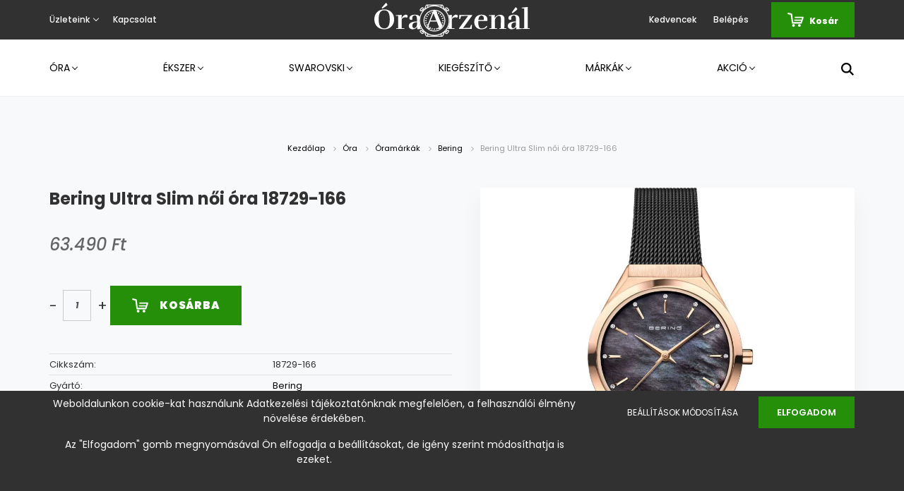

--- FILE ---
content_type: text/html; charset=UTF-8
request_url: https://www.oraarzenal.hu/bering-ultra-slim-noi-ora-18729-166
body_size: 26730
content:
<!DOCTYPE html>
<html lang="hu" dir="ltr">
<head>
    <title>Bering Ultra Slim női óra 18729-166 - ÓraArzenál.hu </title>
    <meta charset="utf-8">
    <meta name="keywords" content="Bering Ultra Slim női óra 18729-166, Bering, Bering, 18729-166">
    <meta name="description" content="Bering Ultra Slim női óra 18729-166 most 63.490 Ft-ért az ÓraArzenál.hu webshopban. Hivatalos forgalmazó, magyar webshop és garancia. Ingyenes szállítás 15ezer Ft felett akár másnapra. [PRODUCT], Cikkszám: [SKU], Óratok anyaga: nemesacél, Tok színe: rosé, Számlap szín: színes, Szíj anyaga: nemesacél, Szíj színe: fekete, Szerkezet: elemmel működő kvarc, Vízállóság: cseppálló, Stílus: divatos, Garancia: 36 hónap">
    <meta name="robots" content="index, follow">
    <link rel="image_src" href="https://oraarzenal1.cdn.shoprenter.hu/custom/oraarzenal1/image/data/product/Bering/18729-166.jpg.webp?lastmod=1702548764.1624619460">
    <meta property="og:title" content="Bering Ultra Slim női óra 18729-166" />
    <meta property="og:type" content="product" />
    <meta property="og:url" content="https://www.oraarzenal.hu/bering-ultra-slim-noi-ora-18729-166" />
    <meta property="og:image" content="https://oraarzenal1.cdn.shoprenter.hu/custom/oraarzenal1/image/cache/w1910h1000q100/product/Bering/18729-166.jpg.webp?lastmod=1702548764.1624619460" />
    <meta property="og:description" content="Bering Ultra Slim női óra 18729-166, Cikkszám: 18729-166, Óratok anyaga: nemesacél, Tok színe: rosé, Számlap szín: színes, Szíj anyaga: nemesacél, Szíj színe: fekete, Szerkezet: elemmel működő kvarc, Vízállóság: cseppálló,..." />
    <link href="https://oraarzenal1.cdn.shoprenter.hu/custom/oraarzenal1/image/data/icon_black.svg?lastmod=1616399959.1624619460" rel="icon" />
    <link href="https://oraarzenal1.cdn.shoprenter.hu/custom/oraarzenal1/image/data/icon_black.svg?lastmod=1616399959.1624619460" rel="apple-touch-icon" />
    <base href="https://www.oraarzenal.hu:443" />
    <meta name="google-site-verification" content="BNGIbuCkWD7Ky8xdeBiVMEhyQLUNJnQwmYpZegrtgcY" />
<meta name="facebook-domain-verification" content="ow7fljv3rggovgw0vzp6tz0v5fkcwm" />

    <meta name="viewport" content="width=device-width, initial-scale=1.0, maximum-scale=1.0, user-scalable=0" />
            <link href="https://www.oraarzenal.hu/bering-ultra-slim-noi-ora-18729-166" rel="canonical">
    
            
                <link rel="preconnect" href="https://fonts.googleapis.com">
    <link rel="preconnect" href="https://fonts.gstatic.com" crossorigin>
    <link href="https://fonts.googleapis.com/css2?family=Poppins:ital,wght@0,400;0,500;0,600;0,700;0,800;0,900;1,400;1,500;1,600;1,700;1,800;1,900&display=swap" rel="stylesheet">
            <link rel="stylesheet" href="https://oraarzenal1.cdn.shoprenter.hu/web/compiled/css/fancybox2.css?v=1768402760" media="screen">
            <link rel="stylesheet" href="https://oraarzenal1.cdn.shoprenter.hu/custom/oraarzenal1/catalog/view/theme/amsterdam_global/style/1742311735.1576771974.0.1673295519.css?v=null.1624619460" media="screen">
        <script>
        window.nonProductQuality = 100;
    </script>
    <script src="//ajax.googleapis.com/ajax/libs/jquery/1.10.2/jquery.min.js"></script>
    <script>window.jQuery || document.write('<script src="https://oraarzenal1.cdn.shoprenter.hu/catalog/view/javascript/jquery/jquery-1.10.2.min.js?v=1484139539"><\/script>');</script>
    <script type="text/javascript" src="//cdn.jsdelivr.net/npm/slick-carousel@1.8.1/slick/slick.min.js"></script>

            
    

    <!--Header JavaScript codes--><script src="https://oraarzenal1.cdn.shoprenter.hu/web/compiled/js/countdown.js?v=1768402759"></script><script src="https://oraarzenal1.cdn.shoprenter.hu/web/compiled/js/base.js?v=1768402759"></script><script src="https://oraarzenal1.cdn.shoprenter.hu/web/compiled/js/fancybox2.js?v=1768402759"></script><script src="https://oraarzenal1.cdn.shoprenter.hu/web/compiled/js/before_starter2_head.js?v=1768402759"></script><script src="https://oraarzenal1.cdn.shoprenter.hu/web/compiled/js/before_starter2_productpage.js?v=1768402759"></script><script src="https://oraarzenal1.cdn.shoprenter.hu/web/compiled/js/productreview.js?v=1768402759"></script><script src="https://oraarzenal1.cdn.shoprenter.hu/web/compiled/js/nanobar.js?v=1768402759"></script><!--Header jQuery onLoad scripts--><script>window.countdownFormat='%D:%H:%M:%S';var BASEURL='https://www.oraarzenal.hu';Currency={"symbol_left":"","symbol_right":" Ft","decimal_place":0,"decimal_point":",","thousand_point":".","currency":"HUF","value":1};var ShopRenter=ShopRenter||{};ShopRenter.product={"id":18588,"sku":"18729-166","currency":"HUF","unitName":"db","price":63490,"name":"Bering Ultra Slim n\u0151i \u00f3ra 18729-166","brand":"Bering","currentVariant":[],"parent":{"id":18588,"sku":"18729-166","unitName":"db","price":63490,"name":"Bering Ultra Slim n\u0151i \u00f3ra 18729-166"}};$(document).ready(function(){$('.fancybox').fancybox({maxWidth:820,maxHeight:650,afterLoad:function(){wrapCSS=$(this.element).data('fancybox-wrapcss');if(wrapCSS){$('.fancybox-wrap').addClass(wrapCSS);}},helpers:{thumbs:{width:50,height:50}}});$('.fancybox-inline').fancybox({maxWidth:820,maxHeight:650,type:'inline'});});$(window).load(function(){var init_relatedproducts_Scroller=function(){$("#relatedproducts .aurora-scroll-click-mode").each(function(){var max=0;$(this).find($(".list_prouctname")).each(function(){var h=$(this).height();max=h>max?h:max;});$(this).find($(".list_prouctname")).each(function(){$(this).height(max);});});$("#relatedproducts .aurora-scroll-click-mode").auroraScroll({autoMode:"click",frameRate:60,speed:2.5,direction:-1,elementClass:"product-snapshot",pauseAfter:false,horizontal:true,visible:1,arrowsPosition:2},function(){initAurora();});}
init_relatedproducts_Scroller();var init_similar_products_Scroller=function(){$("#similar_products .aurora-scroll-click-mode").each(function(){var max=0;$(this).find($(".list_prouctname")).each(function(){var h=$(this).height();max=h>max?h:max;});$(this).find($(".list_prouctname")).each(function(){$(this).height(max);});});$("#similar_products .aurora-scroll-click-mode").auroraScroll({autoMode:"click",frameRate:60,speed:2.5,direction:-1,elementClass:"product-snapshot",pauseAfter:false,horizontal:true,visible:1,arrowsPosition:2},function(){initAurora();});}
init_similar_products_Scroller();});</script><script src="https://oraarzenal1.cdn.shoprenter.hu/web/compiled/js/vue/manifest.bundle.js?v=1768402756"></script><script>var ShopRenter=ShopRenter||{};ShopRenter.onCartUpdate=function(callable){document.addEventListener('cartChanged',callable)};ShopRenter.onItemAdd=function(callable){document.addEventListener('AddToCart',callable)};ShopRenter.onItemDelete=function(callable){document.addEventListener('deleteCart',callable)};ShopRenter.onSearchResultViewed=function(callable){document.addEventListener('AuroraSearchResultViewed',callable)};ShopRenter.onSubscribedForNewsletter=function(callable){document.addEventListener('AuroraSubscribedForNewsletter',callable)};ShopRenter.onCheckoutInitiated=function(callable){document.addEventListener('AuroraCheckoutInitiated',callable)};ShopRenter.onCheckoutShippingInfoAdded=function(callable){document.addEventListener('AuroraCheckoutShippingInfoAdded',callable)};ShopRenter.onCheckoutPaymentInfoAdded=function(callable){document.addEventListener('AuroraCheckoutPaymentInfoAdded',callable)};ShopRenter.onCheckoutOrderConfirmed=function(callable){document.addEventListener('AuroraCheckoutOrderConfirmed',callable)};ShopRenter.onCheckoutOrderPaid=function(callable){document.addEventListener('AuroraOrderPaid',callable)};ShopRenter.onCheckoutOrderPaidUnsuccessful=function(callable){document.addEventListener('AuroraOrderPaidUnsuccessful',callable)};ShopRenter.onProductPageViewed=function(callable){document.addEventListener('AuroraProductPageViewed',callable)};ShopRenter.onMarketingConsentChanged=function(callable){document.addEventListener('AuroraMarketingConsentChanged',callable)};ShopRenter.onCustomerRegistered=function(callable){document.addEventListener('AuroraCustomerRegistered',callable)};ShopRenter.onCustomerLoggedIn=function(callable){document.addEventListener('AuroraCustomerLoggedIn',callable)};ShopRenter.onCustomerUpdated=function(callable){document.addEventListener('AuroraCustomerUpdated',callable)};ShopRenter.onCartPageViewed=function(callable){document.addEventListener('AuroraCartPageViewed',callable)};ShopRenter.customer={"userId":0,"userClientIP":"3.133.153.139","userGroupId":8,"customerGroupTaxMode":"gross","customerGroupPriceMode":"only_gross","email":"","phoneNumber":"","name":{"firstName":"","lastName":""}};ShopRenter.theme={"name":"amsterdam_global","family":"amsterdam","parent":""};ShopRenter.shop={"name":"oraarzenal1","locale":"hu","currency":{"code":"HUF","rate":1},"domain":"oraarzenal1.myshoprenter.hu"};ShopRenter.page={"route":"product\/product","queryString":"bering-ultra-slim-noi-ora-18729-166"};ShopRenter.formSubmit=function(form,callback){callback();};let loadedAsyncScriptCount=0;function asyncScriptLoaded(position){loadedAsyncScriptCount++;if(position==='body'){if(document.querySelectorAll('.async-script-tag').length===loadedAsyncScriptCount){if(/complete|interactive|loaded/.test(document.readyState)){document.dispatchEvent(new CustomEvent('asyncScriptsLoaded',{}));}else{document.addEventListener('DOMContentLoaded',()=>{document.dispatchEvent(new CustomEvent('asyncScriptsLoaded',{}));});}}}}</script><script type="text/javascript"src="https://oraarzenal1.cdn.shoprenter.hu/web/compiled/js/vue/customerEventDispatcher.bundle.js?v=1768402756"></script>                
            
            <script>window.dataLayer=window.dataLayer||[];function gtag(){dataLayer.push(arguments)};var ShopRenter=ShopRenter||{};ShopRenter.config=ShopRenter.config||{};ShopRenter.config.googleConsentModeDefaultValue="denied";</script>                        <script type="text/javascript" src="https://oraarzenal1.cdn.shoprenter.hu/web/compiled/js/vue/googleConsentMode.bundle.js?v=1768402756"></script>

            <!-- Facebook Pixel Code -->
<script>
  !function(f,b,e,v,n,t,s)
  {if(f.fbq)return;n=f.fbq=function(){n.callMethod?
  n.callMethod.apply(n,arguments):n.queue.push(arguments)};
  if(!f._fbq)f._fbq=n;n.push=n;n.loaded=!0;n.version='2.0';
  n.queue=[];t=b.createElement(e);t.async=!0;
  t.src=v;s=b.getElementsByTagName(e)[0];
  s.parentNode.insertBefore(t,s)}(window, document,'script',
  'https://connect.facebook.net/en_US/fbevents.js');
  fbq('consent', 'revoke');
fbq('init', '817653175797939');
  fbq('track', 'PageView');
document.addEventListener('AuroraProductPageViewed', function(auroraEvent) {
                    fbq('track', 'ViewContent', {
                        content_type: 'product',
                        content_ids: [auroraEvent.detail.product.id.toString()],
                        value: parseFloat(auroraEvent.detail.product.grossUnitPrice),
                        currency: auroraEvent.detail.product.currency
                    }, {
                        eventID: auroraEvent.detail.event.id
                    });
                });
document.addEventListener('AuroraAddedToCart', function(auroraEvent) {
    var fbpId = [];
    var fbpValue = 0;
    var fbpCurrency = '';

    auroraEvent.detail.products.forEach(function(item) {
        fbpValue += parseFloat(item.grossUnitPrice) * item.quantity;
        fbpId.push(item.id);
        fbpCurrency = item.currency;
    });


    fbq('track', 'AddToCart', {
        content_ids: fbpId,
        content_type: 'product',
        value: fbpValue,
        currency: fbpCurrency
    }, {
        eventID: auroraEvent.detail.event.id
    });
})
window.addEventListener('AuroraMarketingCookie.Changed', function(event) {
            let consentStatus = event.detail.isAccepted ? 'grant' : 'revoke';
            if (typeof fbq === 'function') {
                fbq('consent', consentStatus);
            }
        });
</script>
<noscript><img height="1" width="1" style="display:none"
  src="https://www.facebook.com/tr?id=817653175797939&ev=PageView&noscript=1"
/></noscript>
<!-- End Facebook Pixel Code -->

            
            
            
                <!--Global site tag(gtag.js)--><script async src="https://www.googletagmanager.com/gtag/js?id=AW-369193785"></script><script>window.dataLayer=window.dataLayer||[];function gtag(){dataLayer.push(arguments);}
gtag('js',new Date());gtag('config','AW-369193785',{"allow_enhanced_conversions":true});gtag('config','AW-10785160361');gtag('config','G-N2NHE0YRBM');</script>                                <script type="text/javascript" src="https://oraarzenal1.cdn.shoprenter.hu/web/compiled/js/vue/GA4EventSender.bundle.js?v=1768402756"></script>

    
    
</head>
    <body id="body" class="page-body product-page-body amsterdam_global-body header--style-2" role="document">
<script>var bodyComputedStyle=window.getComputedStyle(document.body);ShopRenter.theme.breakpoints={'xs':parseInt(bodyComputedStyle.getPropertyValue('--breakpoint-xs')),'sm':parseInt(bodyComputedStyle.getPropertyValue('--breakpoint-sm')),'md':parseInt(bodyComputedStyle.getPropertyValue('--breakpoint-md')),'lg':parseInt(bodyComputedStyle.getPropertyValue('--breakpoint-lg')),'xl':parseInt(bodyComputedStyle.getPropertyValue('--breakpoint-xl'))}</script><div id="fb-root"></div><script>(function(d,s,id){var js,fjs=d.getElementsByTagName(s)[0];if(d.getElementById(id))return;js=d.createElement(s);js.id=id;js.src="//connect.facebook.net/hu_HU/sdk/xfbml.customerchat.js#xfbml=1&version=v2.12&autoLogAppEvents=1";fjs.parentNode.insertBefore(js,fjs);}(document,"script","facebook-jssdk"));</script>
                    

<!-- cached --><div class="Fixed nanobar bg-dark js-nanobar-first-login">
    <div class="container nanobar-container">
        <div class="row flex-column flex-sm-row">
            <div class="col-12 col-sm-8 nanobar-text-cookies align-self-center">
                <p><span style="font-size:14px;">Weboldalunkon cookie-kat használunk Adatkezelési tájékoztatónknak megfelelően, a felhasználói élmény növelése érdekében.</span>
</p>
<p><span style="font-size:14px;">Az "Elfogadom" gomb megnyomásával Ön elfogadja a beállításokat, de igény szerint módosíthatja is ezeket.</span>
</p>
<p> 
</p>
            </div>
            <div class="col-12 col-sm-4 nanobar-buttons mt-3 m-sm-0 text-center text-sm-right">
                <a href="" class="btn btn-link nanobar-settings-button js-nanobar-settings-button">
                    Beállítások módosítása
                </a>
                <a href="" class="btn btn-primary nanobar-btn js-nanobar-close-cookies" data-button-save-text="Beállítások mentése">
                    Elfogadom
                </a>
            </div>
        </div>
        <div class="nanobar-cookies js-nanobar-cookies flex-column flex-sm-row text-left pt-3 mt-3" style="display: none;">
            <div class="form-check pt-2 pb-2 pr-2 mb-0">
                <input class="form-check-input" type="checkbox" name="required_cookies" disabled checked />
                <label class="form-check-label text-white">
                    Szükséges cookie-k
                    <div class="cookies-help-text text-muted">
                        Ezek a cookie-k segítenek abban, hogy a webáruház használható és működőképes legyen.
                    </div>
                </label>
            </div>
            <div class="form-check pt-2 pb-2 pr-2 mb-0">
                <input class="form-check-input js-nanobar-marketing-cookies" type="checkbox" name="marketing_cookies"
                         checked />
                <label class="form-check-label">
                    Marketing cookie-k
                    <div class="cookies-help-text text-muted">
                        Ezeket a cookie-k segítenek abban, hogy az Ön érdeklődési körének megfelelő reklámokat és termékeket jelenítsük meg a webáruházban.
                    </div>
                </label>
            </div>
        </div>
    </div>
</div>

<script>
    (function ($) {
        $(document).ready(function () {
            new AuroraNanobar.FirstLogNanobarCheckbox(jQuery('.js-nanobar-first-login'), 'bottom');
        });
    })(jQuery);
</script>
<!-- /cached -->
<!-- cached --><div class="Fixed nanobar bg-dark js-nanobar-free-shipping">
    <div class="container nanobar-container">
        <button type="button" class="close js-nanobar-close" aria-label="Close">
            <span aria-hidden="true">&times;</span>
        </button>
        <div class="nanobar-text px-3"></div>
    </div>
</div>

<script>$(document).ready(function(){document.nanobarInstance=new AuroraNanobar.FreeShippingNanobar($('.js-nanobar-free-shipping'),'bottom','0','','1');});</script><!-- /cached -->
                <!-- page-wrap -->

                <div class="page-wrap">
                            
    <header class="d-none d-lg-block">
                    <nav class="navbar header-navbar p-0">
                <div class="container">
                    <div class="row no-gutters w-100">
                        <div class="col-lg-5">
                            <div class="d-flex align-items-center h-100">
                                <!-- cached -->
    <ul class="nav headermenu-list">
                    <li class="nav-item dropdown header-font-color">
                <a class="nav-link" href="https://www.oraarzenal.hu/uzleteink"
                    target="_self"
                     class="dropdown-toggle disabled"                    title="Üzleteink"
                >
                    Üzleteink
                </a>
                                    <ul class="dropdown-hover-menu">
                                                    <li class="dropdown-item">
                                <a href="https://www.oraarzenal.hu/alba-plaza" title="Székesfehérvár - Alba Plaza" target="_self">
                                    Székesfehérvár - Alba Plaza
                                </a>
                            </li>
                                                    <li class="dropdown-item">
                                <a href="https://www.oraarzenal.hu/belvarosioraekszer-szekesfehervar" title="Székesfehérvár - Belváros" target="_self">
                                    Székesfehérvár - Belváros
                                </a>
                            </li>
                                                    <li class="dropdown-item">
                                <a href="https://www.oraarzenal.hu/belvarosioraekszer-kaposvar" title="Kaposvár - Belváros" target="_self">
                                    Kaposvár - Belváros
                                </a>
                            </li>
                                            </ul>
                            </li>
                    <li class="nav-item header-font-color">
                <a class="nav-link" href="https://www.oraarzenal.hu/index.php?route=information/contact"
                    target="_self"
                                        title="Kapcsolat"
                >
                    Kapcsolat
                </a>
                            </li>
            </ul>
    <!-- /cached -->
                            </div>
                        </div>
                        <div class="col-lg-2">
                            <div class="d-flex-center h-100 p-1">
                                <!-- cached -->
    <a class="navbar-brand mr-auto ml-auto" href="/"><img style="border: 0; max-width: 220px;" src="https://oraarzenal1.cdn.shoprenter.hu/custom/oraarzenal1/image/data/horizontal_white.svg?v=1616402670" title="ÓraArzenál" alt="ÓraArzenál" /></a>
<!-- /cached -->
                            </div>
                        </div>
                        <div class="col-lg-5">
                            <div class="d-flex justify-content-end align-items-center h-100">
                                <hx:include src="/_fragment?_path=_format%3Dhtml%26_locale%3Den%26_controller%3Dmodule%252Fwishlist&amp;_hash=esnOhWG0sAzZ0JJu8jMmmzCS5p9osA44jQ3dJSmLX%2FM%3D"></hx:include>
                                <!-- cached -->
    <ul class="nav login-list">
                    <li class="nav-item header-font-color">
                <a class="nav-link" href="index.php?route=account/login" title="Belépés">
                    Belépés
                </a>
            </li>
            </ul>
<!-- /cached -->
                                <div id="js-cart">
                                    <hx:include src="/_fragment?_path=_format%3Dhtml%26_locale%3Den%26_controller%3Dmodule%252Fcart&amp;_hash=jfOL9tx%2B66J8pnBUEQ%2FzAmuoMUbazMFi73A3j6HR6q4%3D"></hx:include>
                                </div>
                            </div>
                        </div>
                    </div>
                </div>
            </nav>
            <div class="header-bottom sticky-head">
                <div class="container">
                    <nav class="navbar header-category-navbar">
                        


                    
            <div id="module_category_wrapper" class="module-category-wrapper">
    
    <div id="category" class="module content-module header-position category-module" >
                                    <div class="module-head">
                                <h3 class="module-head-title">Kategóriák / Termékek</h3>
                    </div>
                            <div class="module-body">
                        <div id="category-nav">
            


<ul class="nav nav-fill category category-menu sf-menu sf-horizontal cached">
    <li id="cat_138" class="nav-item item category-list module-list parent even">
    <a href="https://www.oraarzenal.hu/ora" class="nav-link">
        Óra
    </a>
            <ul class="nav flex-column children"><li id="cat_229" class="nav-item item category-list module-list even">
    <a href="https://www.oraarzenal.hu/ora/okosora-229" class="nav-link">
        Okosóra
    </a>
    </li><li id="cat_162" class="nav-item item category-list module-list parent odd">
    <a href="https://www.oraarzenal.hu/ora/oramarkak" class="nav-link">
        Óramárkák
    </a>
            <ul class="nav flex-column children"><li id="cat_164" class="nav-item item category-list module-list even">
    <a href="https://www.oraarzenal.hu/ora/oramarkak/bering-ora" class="nav-link">
        Bering
    </a>
    </li><li id="cat_170" class="nav-item item category-list module-list parent odd">
    <a href="https://www.oraarzenal.hu/ora/oramarkak/casio-ora" class="nav-link">
        Casio
    </a>
            <ul class="nav flex-column children"><li id="cat_269" class="nav-item item category-list module-list even">
    <a href="https://www.oraarzenal.hu/ora/oramarkak/casio-ora/casio-baby-g" class="nav-link">
        Baby-G
    </a>
    </li><li id="cat_266" class="nav-item item category-list module-list odd">
    <a href="https://www.oraarzenal.hu/ora/oramarkak/casio-ora/casio-collection" class="nav-link">
        Casio Collection
    </a>
    </li><li id="cat_272" class="nav-item item category-list module-list even">
    <a href="https://www.oraarzenal.hu/ora/oramarkak/casio-ora/casio-edifice" class="nav-link">
        Edifice
    </a>
    </li><li id="cat_275" class="nav-item item category-list module-list odd">
    <a href="https://www.oraarzenal.hu/ora/oramarkak/casio-ora/casio-g-shock" class="nav-link">
        G-Shock
    </a>
    </li><li id="cat_278" class="nav-item item category-list module-list odd">
    <a href="https://www.oraarzenal.hu/ora/oramarkak/casio-ora/casio-sheen" class="nav-link">
        Sheen
    </a>
    </li><li id="cat_263" class="nav-item item category-list module-list even">
    <a href="https://www.oraarzenal.hu/ora/oramarkak/casio-ora/casio-retro-vintage" class="nav-link">
        Vintage
    </a>
    </li></ul>
    </li><li id="cat_172" class="nav-item item category-list module-list even">
    <a href="https://www.oraarzenal.hu/ora/oramarkak/citizen-ora" class="nav-link">
        Citizen
    </a>
    </li><li id="cat_174" class="nav-item item category-list module-list odd">
    <a href="https://www.oraarzenal.hu/ora/oramarkak/cluse-ora" class="nav-link">
        Cluse
    </a>
    </li><li id="cat_196" class="nav-item item category-list module-list even">
    <a href="https://www.oraarzenal.hu/ora/oramarkak/doxa-ora" class="nav-link">
        Doxa
    </a>
    </li><li id="cat_203" class="nav-item item category-list module-list odd">
    <a href="https://www.oraarzenal.hu/ora/oramarkak/festina-ora" class="nav-link">
        Festina
    </a>
    </li><li id="cat_201" class="nav-item item category-list module-list even">
    <a href="https://www.oraarzenal.hu/ora/oramarkak/fossil-ora" class="nav-link">
        Fossil
    </a>
    </li><li id="cat_209" class="nav-item item category-list module-list even">
    <a href="https://www.oraarzenal.hu/ora/oramarkak/guess-ora" class="nav-link">
        Guess
    </a>
    </li><li id="cat_206" class="nav-item item category-list module-list odd">
    <a href="https://www.oraarzenal.hu/ora/oramarkak/ice-watch" class="nav-link">
        Ice Watch
    </a>
    </li><li id="cat_212" class="nav-item item category-list module-list even">
    <a href="https://www.oraarzenal.hu/ora/oramarkak/lorus-ora" class="nav-link">
        Lorus
    </a>
    </li><li id="cat_221" class="nav-item item category-list module-list even">
    <a href="https://www.oraarzenal.hu/ora/oramarkak/seiko-ora" class="nav-link">
        Seiko
    </a>
    </li><li id="cat_176" class="nav-item item category-list module-list odd">
    <a href="https://www.oraarzenal.hu/ora/oramarkak/swarovski-orak" class="nav-link">
        Swarovski
    </a>
    </li><li id="cat_223" class="nav-item item category-list module-list even">
    <a href="https://www.oraarzenal.hu/ora/oramarkak/tissot-ora" class="nav-link">
        Tissot
    </a>
    </li><li id="cat_218" class="nav-item item category-list module-list odd">
    <a href="https://www.oraarzenal.hu/ora/oramarkak/tommy-hilfiger-ora" class="nav-link">
        Tommy Hilfiger
    </a>
    </li></ul>
    </li><li id="cat_167" class="nav-item item category-list module-list even">
    <a href="https://www.oraarzenal.hu/ora/ferfi-ora" class="nav-link">
        Férfi óra
    </a>
    </li><li id="cat_163" class="nav-item item category-list module-list odd">
    <a href="https://www.oraarzenal.hu/ora/noi-ora" class="nav-link">
        Női óra
    </a>
    </li><li id="cat_211" class="nav-item item category-list module-list even">
    <a href="https://www.oraarzenal.hu/ora/gyerek-ora" class="nav-link">
        Gyerek óra
    </a>
    </li><li id="cat_166" class="nav-item item category-list module-list odd">
    <a href="https://www.oraarzenal.hu/ora/akcios-ora" class="nav-link">
        Akciós óra
    </a>
    </li></ul>
    </li><li id="cat_157" class="nav-item item category-list module-list parent odd">
    <a href="https://www.oraarzenal.hu/ekszer" class="nav-link">
        Ékszer
    </a>
            <ul class="nav flex-column children"><li id="cat_181" class="nav-item item category-list module-list parent even">
    <a href="https://www.oraarzenal.hu/ekszer/ekszer-tipus" class="nav-link">
        Ékszer típus
    </a>
            <ul class="nav flex-column children"><li id="cat_182" class="nav-item item category-list module-list odd">
    <a href="https://www.oraarzenal.hu/ekszer/ekszer-tipus/fulbevalo" class="nav-link">
        Fülbevaló
    </a>
    </li><li id="cat_187" class="nav-item item category-list module-list even">
    <a href="https://www.oraarzenal.hu/ekszer/ekszer-tipus/gyuru" class="nav-link">
        Gyűrű
    </a>
    </li><li id="cat_189" class="nav-item item category-list module-list odd">
    <a href="https://www.oraarzenal.hu/ekszer/ekszer-tipus/karkoto" class="nav-link">
        Karkötő
    </a>
    </li><li id="cat_185" class="nav-item item category-list module-list odd">
    <a href="https://www.oraarzenal.hu/ekszer/ekszer-tipus/nyakek" class="nav-link">
        Nyakék
    </a>
    </li><li id="cat_195" class="nav-item item category-list module-list even">
    <a href="https://www.oraarzenal.hu/ekszer/ekszer-tipus/nyaklanc" class="nav-link">
        Nyaklánc
    </a>
    </li></ul>
    </li><li id="cat_178" class="nav-item item category-list module-list parent odd">
    <a href="https://www.oraarzenal.hu/ekszer/ekszermarkak" class="nav-link">
        Ékszermárkák
    </a>
            <ul class="nav flex-column children"><li id="cat_193" class="nav-item item category-list module-list even">
    <a href="https://www.oraarzenal.hu/ekszer/ekszermarkak/coeur-de-lion-ekszer" class="nav-link">
        Coeur de Lion
    </a>
    </li><li id="cat_214" class="nav-item item category-list module-list even">
    <a href="https://www.oraarzenal.hu/ekszer/ekszermarkak/fossil-ekszer" class="nav-link">
        Fossil
    </a>
    </li><li id="cat_220" class="nav-item item category-list module-list odd">
    <a href="https://www.oraarzenal.hu/ekszer/ekszermarkak/guess-ekszer" class="nav-link">
        Guess
    </a>
    </li><li id="cat_179" class="nav-item item category-list module-list odd">
    <a href="https://www.oraarzenal.hu/ekszer/ekszermarkak/swarovski-ekszer" class="nav-link">
        Swarovski
    </a>
    </li><li id="cat_216" class="nav-item item category-list module-list even">
    <a href="https://www.oraarzenal.hu/ekszer/ekszermarkak/tommy-hilfiger-ekszer" class="nav-link">
        Tommy Hilfiger
    </a>
    </li></ul>
    </li><li id="cat_180" class="nav-item item category-list module-list even">
    <a href="https://www.oraarzenal.hu/ekszer/noi-ekszer" class="nav-link">
        Női ékszer
    </a>
    </li><li id="cat_215" class="nav-item item category-list module-list odd">
    <a href="https://www.oraarzenal.hu/ekszer/ferfi-ekszer" class="nav-link">
        Férfi ékszer
    </a>
    </li></ul>
    </li><li id="cat_158" class="nav-item item category-list module-list parent even">
    <a href="https://www.oraarzenal.hu/swarovski" class="nav-link">
        Swarovski
    </a>
            <ul class="nav flex-column children"><li id="cat_183" class="nav-item item category-list module-list odd">
    <a href="https://www.oraarzenal.hu/swarovski/swarovski-fulbevalo" class="nav-link">
        Fülbevaló
    </a>
    </li><li id="cat_188" class="nav-item item category-list module-list odd">
    <a href="https://www.oraarzenal.hu/swarovski/swarovski-karkoto" class="nav-link">
        Karkötő
    </a>
    </li><li id="cat_184" class="nav-item item category-list module-list odd">
    <a href="https://www.oraarzenal.hu/swarovski/swarovski-nyakek" class="nav-link">
        Nyakék
    </a>
    </li><li id="cat_297" class="nav-item item category-list module-list even">
    <a href="https://www.oraarzenal.hu/swarovski/nyaklanc-297" class="nav-link">
        Nyaklánc
    </a>
    </li><li id="cat_192" class="nav-item item category-list module-list odd">
    <a href="https://www.oraarzenal.hu/swarovski/swarovski-ora" class="nav-link">
        Óra
    </a>
    </li><li id="cat_190" class="nav-item item category-list module-list even">
    <a href="https://www.oraarzenal.hu/swarovski/swarovski-szett" class="nav-link">
        Szett
    </a>
    </li><li id="cat_236" class="nav-item item category-list module-list odd">
    <a href="https://www.oraarzenal.hu/swarovski/swarovski-toll" class="nav-link">
        Toll
    </a>
    </li></ul>
    </li><li id="cat_159" class="nav-item item category-list module-list parent odd">
    <a href="https://www.oraarzenal.hu/kiegeszito" class="nav-link">
        Kiegészítő
    </a>
            <ul class="nav flex-column children"><li id="cat_244" class="nav-item item category-list module-list even">
    <a href="https://www.oraarzenal.hu/kiegeszito/ekszertarto-doboz" class="nav-link">
        Ékszertartó doboz
    </a>
    </li><li id="cat_241" class="nav-item item category-list module-list even">
    <a href="https://www.oraarzenal.hu/kiegeszito/oraforgato" class="nav-link">
        Óraforgató
    </a>
    </li><li id="cat_234" class="nav-item item category-list module-list odd">
    <a href="https://www.oraarzenal.hu/kiegeszito/oratarto-doboz" class="nav-link">
        Óratartó doboz
    </a>
    </li><li id="cat_237" class="nav-item item category-list module-list odd">
    <a href="https://www.oraarzenal.hu/kiegeszito/toll-237" class="nav-link">
        Toll
    </a>
    </li></ul>
    </li><li id="cat_160" class="nav-item item category-list module-list parent even">
    <a href="https://www.oraarzenal.hu/markak" class="nav-link">
        Márkák
    </a>
            <ul class="nav flex-column children"><li id="cat_165" class="nav-item item category-list module-list even">
    <a href="https://www.oraarzenal.hu/markak/bering-165" class="nav-link">
        Bering
    </a>
    </li><li id="cat_171" class="nav-item item category-list module-list odd">
    <a href="https://www.oraarzenal.hu/markak/casio-171" class="nav-link">
        Casio
    </a>
    </li><li id="cat_173" class="nav-item item category-list module-list even">
    <a href="https://www.oraarzenal.hu/markak/citizen-173" class="nav-link">
        Citizen
    </a>
    </li><li id="cat_175" class="nav-item item category-list module-list odd">
    <a href="https://www.oraarzenal.hu/markak/cluse-175" class="nav-link">
        Cluse
    </a>
    </li><li id="cat_194" class="nav-item item category-list module-list even">
    <a href="https://www.oraarzenal.hu/markak/coeur-de-lion-194" class="nav-link">
        Coeur de Lion
    </a>
    </li><li id="cat_197" class="nav-item item category-list module-list odd">
    <a href="https://www.oraarzenal.hu/markak/doxa-197" class="nav-link">
        Doxa
    </a>
    </li><li id="cat_235" class="nav-item item category-list module-list even">
    <a href="https://www.oraarzenal.hu/markak/edelwolle-235" class="nav-link">
        Edelwolle
    </a>
    </li><li id="cat_202" class="nav-item item category-list module-list even">
    <a href="https://www.oraarzenal.hu/markak/festina-202" class="nav-link">
        Festina
    </a>
    </li><li id="cat_200" class="nav-item item category-list module-list odd">
    <a href="https://www.oraarzenal.hu/markak/fossil-200" class="nav-link">
        Fossil
    </a>
    </li><li id="cat_210" class="nav-item item category-list module-list odd">
    <a href="https://www.oraarzenal.hu/markak/guess-210" class="nav-link">
        Guess
    </a>
    </li><li id="cat_207" class="nav-item item category-list module-list even">
    <a href="https://www.oraarzenal.hu/markak/ice-watch-207" class="nav-link">
        Ice Watch
    </a>
    </li><li id="cat_213" class="nav-item item category-list module-list odd">
    <a href="https://www.oraarzenal.hu/markak/lorus-213" class="nav-link">
        Lorus
    </a>
    </li><li id="cat_222" class="nav-item item category-list module-list odd">
    <a href="https://www.oraarzenal.hu/markak/seiko-222" class="nav-link">
        Seiko
    </a>
    </li><li id="cat_177" class="nav-item item category-list module-list odd">
    <a href="https://www.oraarzenal.hu/markak/swarovski-177" class="nav-link">
        Swarovski
    </a>
    </li><li id="cat_224" class="nav-item item category-list module-list even">
    <a href="https://www.oraarzenal.hu/markak/tissot-224" class="nav-link">
        Tissot
    </a>
    </li><li id="cat_217" class="nav-item item category-list module-list odd">
    <a href="https://www.oraarzenal.hu/markak/tommy-hilfiger-217" class="nav-link">
        Tommy Hilfiger
    </a>
    </li></ul>
    </li><li id="cat_161" class="nav-item item category-list module-list parent odd">
    <a href="https://www.oraarzenal.hu/akcio" class="nav-link">
        Akció
    </a>
            <ul class="nav flex-column children"><li id="cat_294" class="nav-item item category-list module-list even">
    <a href="https://www.oraarzenal.hu/akcio/akcios-ora-294" class="nav-link">
        Akciós óra
    </a>
    </li></ul>
    </li>
</ul>

<script>$(function(){$("ul.category").superfish({animation:{opacity:'show'},popUpSelector:"ul.category,ul.children,.js-subtree-dropdown",delay:100,speed:'fast',hoverClass:'js-sf-hover'});});</script>        </div>
            </div>
                                </div>
    
            </div>
    
                                                    
<div class="dropdown search-module">
    <input
        class="disableAutocomplete search-module-input"
        type="text"
        placeholder="keresés..."
        value=""
        id="filter_keyword" 
    />
    <button class="btn btn-link search-module-button">
        <svg width="18" height="18" viewBox="0 0 18 18" fill="none" xmlns="https://www.w3.org/2000/svg">
    <path d="M13.2094 11.6185C14.0951 10.4089 14.6249 8.92316 14.6249 7.31249C14.6249 3.28052 11.3444 0 7.31245 0C3.28048 0 0 3.28052 0 7.31249C0 11.3445 3.28052 14.625 7.31249 14.625C8.92316 14.625 10.409 14.0951 11.6186 13.2093L16.4092 17.9999L18 16.4091C18 16.4091 13.2094 11.6185 13.2094 11.6185ZM7.31249 12.375C4.52086 12.375 2.25001 10.1041 2.25001 7.31249C2.25001 4.52086 4.52086 2.25001 7.31249 2.25001C10.1041 2.25001 12.375 4.52086 12.375 7.31249C12.375 10.1041 10.1041 12.375 7.31249 12.375Z" fill="currentColor"/>
</svg>

    </button>

    <input type="hidden" id="filter_description" value="1"/>
    <input type="hidden" id="search_shopname" value="oraarzenal1"/>
    <div id="results" class="dropdown-menu search-results"></div>
</div>

<script type="text/javascript">$(document).ready(function(){var headerBottom=document.querySelector('.header-bottom');var searchInput=document.querySelector('.search-module-input');document.querySelector('.search-module-button').addEventListener('click',function(){if(headerBottom.classList.contains('active')){if(searchInput.value===''){headerBottom.classList.remove('active');}else{moduleSearch();}}else{searchInput.focus();headerBottom.classList.add('active');}});searchInput.addEventListener('keyup',function(event){if(event.keyCode===13){moduleSearch();}});searchInput.addEventListener('keyup',function(event){if(event.keyCode===27){headerBottom.classList.remove('active');}});});</script>


                                            </nav>
                </div>
            </div>
            </header>

    
            
            <main>
                            <section class="product-pathway-container">
        <div class="container">
                    <nav aria-label="breadcrumb">
        <ol class="breadcrumb" itemscope itemtype="https://schema.org/BreadcrumbList">
                            <li class="breadcrumb-item"  itemprop="itemListElement" itemscope itemtype="https://schema.org/ListItem">
                                            <a itemprop="item" href="https://www.oraarzenal.hu">
                            <span itemprop="name">Kezdőlap</span>
                        </a>
                        <svg xmlns="https://www.w3.org/2000/svg" class="icon-arrow icon-arrow-right" viewBox="0 0 34 34" width="6" height="6">
<path fill="currentColor" d="M24.6 34.1c-0.5 0-1-0.2-1.4-0.6L8.1 18.4c-0.8-0.8-0.8-2 0-2.8L23.2 0.6c0.8-0.8 2-0.8 2.8 0s0.8 2 0 2.8l-13.7 13.7 13.7 13.7c0.8 0.8 0.8 2 0 2.8C25.6 33.9 25.1 34.1 24.6 34.1z"/>
</svg>                    
                    <meta itemprop="position" content="1" />
                </li>
                            <li class="breadcrumb-item"  itemprop="itemListElement" itemscope itemtype="https://schema.org/ListItem">
                                            <a itemprop="item" href="https://www.oraarzenal.hu/ora">
                            <span itemprop="name">Óra</span>
                        </a>
                        <svg xmlns="https://www.w3.org/2000/svg" class="icon-arrow icon-arrow-right" viewBox="0 0 34 34" width="6" height="6">
<path fill="currentColor" d="M24.6 34.1c-0.5 0-1-0.2-1.4-0.6L8.1 18.4c-0.8-0.8-0.8-2 0-2.8L23.2 0.6c0.8-0.8 2-0.8 2.8 0s0.8 2 0 2.8l-13.7 13.7 13.7 13.7c0.8 0.8 0.8 2 0 2.8C25.6 33.9 25.1 34.1 24.6 34.1z"/>
</svg>                    
                    <meta itemprop="position" content="2" />
                </li>
                            <li class="breadcrumb-item"  itemprop="itemListElement" itemscope itemtype="https://schema.org/ListItem">
                                            <a itemprop="item" href="https://www.oraarzenal.hu/ora/oramarkak">
                            <span itemprop="name">Óramárkák</span>
                        </a>
                        <svg xmlns="https://www.w3.org/2000/svg" class="icon-arrow icon-arrow-right" viewBox="0 0 34 34" width="6" height="6">
<path fill="currentColor" d="M24.6 34.1c-0.5 0-1-0.2-1.4-0.6L8.1 18.4c-0.8-0.8-0.8-2 0-2.8L23.2 0.6c0.8-0.8 2-0.8 2.8 0s0.8 2 0 2.8l-13.7 13.7 13.7 13.7c0.8 0.8 0.8 2 0 2.8C25.6 33.9 25.1 34.1 24.6 34.1z"/>
</svg>                    
                    <meta itemprop="position" content="3" />
                </li>
                            <li class="breadcrumb-item"  itemprop="itemListElement" itemscope itemtype="https://schema.org/ListItem">
                                            <a itemprop="item" href="https://www.oraarzenal.hu/ora/oramarkak/bering-ora">
                            <span itemprop="name">Bering</span>
                        </a>
                        <svg xmlns="https://www.w3.org/2000/svg" class="icon-arrow icon-arrow-right" viewBox="0 0 34 34" width="6" height="6">
<path fill="currentColor" d="M24.6 34.1c-0.5 0-1-0.2-1.4-0.6L8.1 18.4c-0.8-0.8-0.8-2 0-2.8L23.2 0.6c0.8-0.8 2-0.8 2.8 0s0.8 2 0 2.8l-13.7 13.7 13.7 13.7c0.8 0.8 0.8 2 0 2.8C25.6 33.9 25.1 34.1 24.6 34.1z"/>
</svg>                    
                    <meta itemprop="position" content="4" />
                </li>
                            <li class="breadcrumb-item active" aria-current="page" itemprop="itemListElement" itemscope itemtype="https://schema.org/ListItem">
                                            <span itemprop="name">Bering Ultra Slim női óra 18729-166</span>
                    
                    <meta itemprop="position" content="5" />
                </li>
                    </ol>
    </nav>


        </div>
    </section>
    <section class="product-page-section one-column-content">
        <div class="flypage" itemscope itemtype="//schema.org/Product">
                            <div class="page-body">
                        <section class="product-page-top">
            <form action="https://www.oraarzenal.hu/index.php?route=checkout/cart" method="post" enctype="multipart/form-data" id="product">
                                <div class="container">
                    <div class="row">
                        <div class="col-12 col-md-6 product-page-left">
                            <h1 class="page-head-title product-page-head-title">
                                <span class="product-page-product-name" itemprop="name">Bering Ultra Slim női óra 18729-166</span>
                                                            </h1>
                                                            <div class="product-page-right-box product-page-price-wrapper" itemprop="offers" itemscope itemtype="//schema.org/Offer">
        <div class="product-page-price-line">
                <span class="product-price product-page-price">63.490 Ft</span>
                        <meta itemprop="price" content="63490"/>
        <meta itemprop="priceValidUntil" content="2027-01-19"/>
        <meta itemprop="pricecurrency" content="HUF"/>
        <meta itemprop="category" content="Bering"/>
        <link itemprop="url" href="https://www.oraarzenal.hu/bering-ultra-slim-noi-ora-18729-166"/>
        <link itemprop="availability" href="http://schema.org/InStock"/>
    </div>
        </div>
                                                        <div class="product-cart-box">
                                
                                                                                                    
                                
                                                                <div class="product-addtocart">
    <div class="product-addtocart-wrapper">
        <svg class="svg-icon svg-cart-icon" width="23" height="20" viewBox="0 0 23 20" fill="none" xmlns="https://www.w3.org/2000/svg">
    <path d="M8.54462 16.1795C7.48943 16.1795 6.63395 17.0346 6.63395 18.0893C6.63395 19.1449 7.48943 20 8.54462 20C9.5994 20 10.4549 19.1449 10.4549 18.0893C10.4549 17.0346 9.5994 16.1795 8.54462 16.1795Z" fill="currentColor"/>
    <path d="M16.8826 16.1795C15.827 16.1795 14.9719 17.0346 14.9719 18.0893C14.9719 19.1449 15.827 20 16.8826 20C17.9374 20 18.7933 19.1449 18.7933 18.0893C18.7933 17.0346 17.9374 16.1795 16.8826 16.1795Z" fill="currentColor"/>
    <path d="M21.6818 5.70735L11.0989 5.70647C10.5697 5.70647 10.1408 6.13543 10.1408 6.6646C10.1408 7.19376 10.5697 7.62273 11.0989 7.62273L20.4621 7.62226L19.8681 9.6324L10.3485 9.63443C9.85765 9.63443 9.45967 10.0324 9.45967 10.5233C9.45967 11.0142 9.85765 11.4122 10.3485 11.4122L19.3419 11.4157L18.7835 13.2957H8.05545L7.34366 7.62143L6.66401 2.09351C6.60869 1.6561 6.29156 1.29695 5.86431 1.18798L1.33917 0.0336038C0.76466 -0.113048 0.180132 0.233957 0.0335732 0.808465C-0.112986 1.38297 0.233926 1.96755 0.808434 2.11406L4.62557 3.08784L6.11204 14.2433C6.11204 14.2433 6.1626 15.5446 7.34445 15.5446H19.2026C20.1962 15.5446 20.3883 14.5086 20.3883 14.5086L22.7384 7.52881C22.7384 7.52788 23.4352 5.70735 21.6818 5.70735Z" fill="currentColor"/>
</svg>

        <div class="product_table_quantity"><span class="quantity-text">Menny.:</span><input class="quantity_to_cart quantity-to-cart" type="number" min="1" step="1" name="quantity" aria-label="quantity input"value="1"/></div><div class="product_table_addtocartbtn"><a rel="nofollow, noindex" href="https://www.oraarzenal.hu/index.php?route=checkout/cart&product_id=18588&quantity=1" data-product-id="18588" data-name="Bering Ultra Slim női óra 18729-166" data-price="63490.00002" data-quantity-name="db" data-price-without-currency="63490.00" data-currency="HUF" data-product-sku="18729-166" data-brand="Bering" id="add_to_cart" class="button btn btn-primary button-add-to-cart"><span>Kosárba</span></a></div>
        <div>
            <input type="hidden" name="product_id" value="18588"/>
            <input type="hidden" name="product_collaterals" value=""/>
            <input type="hidden" name="product_addons" value=""/>
            <input type="hidden" name="redirect" value="https://www.oraarzenal.hu/index.php?route=product/product&amp;product_id=18588"/>
                    </div>
    </div>
    <div class="text-minimum-wrapper small text-muted">
                    </div>
</div>
<script>
    if ($('.notify-request').length) {
        $('#body').on('keyup keypress', '.quantity_to_cart.quantity-to-cart', function (e) {
            if (e.which === 13) {
                return false;
            }
        });
    }

    $(function () {
        var $productAddtocartWrapper = $('.product-page-left');
        $productAddtocartWrapper.find('.button-add-to-cart').prepend($productAddtocartWrapper.find('.svg-cart-icon'));
        $(window).on('beforeunload', function () {
            $('a.button-add-to-cart:not(.disabled)').removeAttr('href').addClass('disabled button-disabled');
        });
    });
</script>
    <script>
        (function () {
            var clicked = false;
            var loadingClass = 'cart-loading';

            $('#add_to_cart').click(function clickFixed(event) {
                if (clicked === true) {
                    return false;
                }

                if (window.AjaxCart === undefined) {
                    var $this = $(this);
                    clicked = true;
                    $this.addClass(loadingClass);
                    event.preventDefault();

                    $(document).on('cart#listener-ready', function () {
                        clicked = false;
                        event.target.click();
                        $this.removeClass(loadingClass);
                    });
                }
            });
        })();
    </script>

                                                            </div>
                                <div class="position-1-wrapper">
        <table class="product-parameters table">
                            
                            <tr class="product-parameter-row productsku-param-row">
    <td class="param-label productsku-param">Cikkszám:</td>
    <td class="param-value productsku-param"><span itemprop="sku" content="18729-166">18729-166</span></td>
</tr>
                                <tr class="product-parameter-row manufacturer-param-row">
        <td class="param-label manufacturer-param">Gyártó:</td>
        <td class="param-value manufacturer-param">
                                        <a href="https://www.oraarzenal.hu/bering-m-32">
                    <span itemprop="brand">
                        Bering
                    </span>
                </a>
                    </td>
    </tr>

                            <tr class="product-parameter-row productstock-param-row stock_status_id-9">
    <td class="param-label productstock-param">Elérhetőség:</td>
    <td class="param-value productstock-param"><span style="color:#177537;">3 db raktáron</span></td>
</tr>

                            <tr class="product-parameter-row productshipping-param-row">
    <td class="param-label productshipping-param">Szállítási díj:</td>
    <td class="param-value productshipping-param">Ingyenes</td>
</tr>

                            <tr class="product-parameter-row productshippingtime-param-row">
    <td class="param-label productshippingtime-param">Várható kiszállítás:</td>
    <td class="param-value productshippingtime-param">2026. január 21.</td>
</tr>

                                        <tr class="product-parameter-row productrating-param-row">
        <td colspan="2" class="param-value productrating-param">
            <a href="javascript:{}" rel="nofollow" class="d-inline-flex productrating-param-link js-scroll-productreview">
                                    Nem értékelt
                            </a>
        </td>
    </tr>

                            <tr class="product-parameter-row product-wishlist-param-row">
    <td class="no-border" colspan="2">
        <div class="position_1_param">
            <a href="#" class="js-add-to-wishlist d-flex align-items-center" title="Kívánságlistára teszem" data-id="18588">
    <svg xmlns="https://www.w3.org/2000/svg" width="22" height="20" fill="none" viewBox="0 0 25 23">
    <path class="icon-heart" d="M12.6 21.3L3 11.3C1.3 9.6.8 6.9 1.9 4.7a5.85 5.85 0 0 1 4.2-3.1c1.8-.3 3.6.3 4.9 1.6l1.6 1.6 1.6-1.6c1.3-1.3 3.1-1.9 4.9-1.6s3.3 1.4 4.2 3.1c1.1 2.2.7 4.8-1.1 6.5l-9.6 10.1z" stroke="currentColor" fill="currentColor" stroke-width="1.5" stroke-linejoin="round" />
</svg>
    <span class="ml-1">
        Kívánságlistára teszem
    </span>
</a>
        </div>
    </td>
</tr>

                    </table>
    </div>


                        </div>
                        <div class="col-12 col-md-6 order-first order-md-last product-page-right">
                            <div class="product-image-box">
                                <div class="product-page-image position-relative">
                                        

<div class="product_badges vertical-orientation">
    </div>


    <div id="product-image-container">
    <div class="product-image-main">
                <a href="https://oraarzenal1.cdn.shoprenter.hu/custom/oraarzenal1/image/cache/w1000h1000wt1q100/product/Bering/18729-166.jpg.webp?lastmod=1702548764.1624619460"
           title="Kép 1/1 - Bering Ultra Slim női óra 18729-166"
           class="product-image-link fancybox-product" id="product-image-link"
           data-fancybox-group="gallery"
            >
            <img class="product-image img-fluid" itemprop="image" src="https://oraarzenal1.cdn.shoprenter.hu/custom/oraarzenal1/image/cache/w1000h1000wt1q100/product/Bering/18729-166.jpg.webp?lastmod=1702548764.1624619460" data-index="0" title="Bering Ultra Slim női óra 18729-166" alt="Bering Ultra Slim női óra 18729-166" id="image"/>
        </a>
    </div>

                </div>

<script>$(document).ready(function(){var $productImageLink=$('#product-image-link');var $productImage=$('#image');var $productImageVideo=$('#product-image-video');var $productSecondaryImage=$('.product-secondary-image');var imageTitle=$productImageLink.attr('title');$productSecondaryImage.on('click',function(){$productImage.attr('src',$(this).data('secondary_src'));$productImage.attr('data-index',$(this).data('index'));$productImageLink.attr('href',$(this).data('popup'));$productSecondaryImage.removeClass('thumb-active');$(this).addClass('thumb-active');if($productImageVideo.length){if($(this).data('video_image')){$productImage.hide();$productImageVideo.show();}else{$productImageVideo.hide();$productImage.show();}}});$productImageLink.on('click',function(){$(this).attr("title",imageTitle);$.fancybox.open([{"href":"https:\/\/oraarzenal1.cdn.shoprenter.hu\/custom\/oraarzenal1\/image\/cache\/w1000h1000wt1q100\/product\/Bering\/18729-166.jpg.webp?lastmod=1702548764.1624619460","title":"K\u00e9p 1\/1 - Bering Ultra Slim n\u0151i \u00f3ra 18729-166"}],{index:$productImageLink.find('img').attr('data-index'),maxWidth:1000,maxHeight:1000,live:false,helpers:{thumbs:{width:50,height:50}},tpl:{next:'<a title="Következő" class="fancybox-nav fancybox-next"><span></span></a>',prev:'<a title="Előző" class="fancybox-nav fancybox-prev"><span></span></a>'}});return false;});});</script>

                                </div>
                                                                    <div class="product-image-bottom-position-wrapper">
                                            <!-- cached -->


                    
            <div id="module_customcontent15_wrapper" class="module-customcontent15-wrapper">
    
    <div id="customcontent15" class="module content-module home-position customcontent hide-top" >
                                    <div class="module-body">
                        <p style="text-align: center;"><span style="font-size:14px;">Használd a <strong>10% kedvezményt</strong> biztosító kuponunkat a vásárláshoz: </span><span style="font-size:16px;"><strong>ARZENAL10</strong></span><span style="font-size:14px;"><br />
	A kuponkódot a pénztárban kell megadni.<br />
	<strong>Csak teljes árú termékre váltható be, kivéve Swarovski!</strong></span>
</p>
            </div>
                                </div>
    
            </div>
    <!-- /cached -->

                                    </div>
                                                                    <div class="position-5-wrapper">
                    
            </div>

                            </div>
                                                    </div>
                    </div>
                </div>
            </form>
    </section>
    <section class="product-page-middle-1">
        <div class="container">
            <div class="row">
                <div class="col-12 column-content one-column-content product-one-column-content">
                    
                        <div class="position-2-wrapper">
        <div class="position-2-container">
                            
                    </div>
    </div>

                </div>
            </div>
        </div>
    </section>
    <section class="product-page-middle-2">
        <div class="container">
            <div class="row product-positions-tabs">
                <div class="col-12">
                                <div class="position-3-wrapper">
            <div class="position-3-container">
                <ul class="nav nav-tabs product-page-nav-tabs" id="flypage-nav" role="tablist">
                                                                        <li class="nav-item">
                               <a class="nav-link js-scrollto-productdescription disable-anchorfix accordion-toggle active" id="productdescription-tab" data-toggle="tab" href="#tab-productdescription" role="tab" title="Leírás és Paraméterek" data-tab="#tab_productdescription">
                                   <span>
                                       Leírás és Paraméterek
                                   </span>
                               </a>
                            </li>
                                                                                                <li class="nav-item">
                               <a class="nav-link js-scrollto-productreview disable-anchorfix accordion-toggle " id="productreview-tab" data-toggle="tab" href="#tab-productreview" role="tab" title="Vélemények" data-tab="#tab_productreview">
                                   <span>
                                       Vélemények
                                   </span>
                               </a>
                            </li>
                                                                                                <li class="nav-item">
                               <a class="nav-link js-scrollto-socialshare disable-anchorfix accordion-toggle " id="socialshare-tab" data-toggle="tab" href="#tab-socialshare" role="tab" title="" data-tab="#tab_socialshare">
                                   <span>
                                       
                                   </span>
                               </a>
                            </li>
                                                            </ul>
                <div class="tab-content product-page-tab-content">
                                                                        <div class="tab-pane fade show active" id="tab-productdescription" role="tabpanel" aria-labelledby="productdescription-tab" data-tab="#tab_productdescription">
                                


                    
        <div id="productdescription-wrapper" class="module-productdescription-wrapper">

    <div id="productdescription" class="module home-position product-position productdescription" >
            <div class="module-head">
        <h3 class="module-head-title">Leírás és Paraméterek</h3>
    </div>
        <div class="module-body">
                                    <span class="product-desc" itemprop="description"><p>Bering Ultra Slim női óra 18729-166, aminek a cikkszáma 18729-166, most 63.490 Ft-ért elérhető webshopunkban. Az óratok kerek, anyaga nemesacél, színe rosé. A számlapja színes. Szíjának anyaga nemesacél, színe fekete, elemmel működő kvarc szerkezettel rendelkezik. 30 méterig vízálló, így cseppálló. Szerintünk egy divatos stílusú karóra. A termékre 36 hónap garanciát adunk.
</p></span>
        
                    <table class="parameter-table table m-0">
            <tr>
            <td>Kollekció</td>
            <td><strong>Classic</strong></td>
        </tr>
            <tr>
            <td>Nem</td>
            <td><strong>női</strong></td>
        </tr>
            <tr>
            <td>Óratok anyaga</td>
            <td><strong>nemesacél</strong></td>
        </tr>
            <tr>
            <td>Óratok színe</td>
            <td><strong>rosé</strong></td>
        </tr>
            <tr>
            <td>Számlap színe</td>
            <td><strong>színes</strong></td>
        </tr>
            <tr>
            <td>Szíj anyaga</td>
            <td><strong>nemesacél</strong></td>
        </tr>
            <tr>
            <td>Szíj színe</td>
            <td><strong>fekete</strong></td>
        </tr>
            <tr>
            <td>Szerkezet</td>
            <td><strong>elemmel működő kvarc</strong></td>
        </tr>
            <tr>
            <td>Kő anyaga</td>
            <td><strong>Swarovski kristály</strong></td>
        </tr>
            <tr>
            <td>Méret</td>
            <td><strong>29 mm</strong></td>
        </tr>
            <tr>
            <td>Üveg</td>
            <td><strong>zafír üveg</strong></td>
        </tr>
            <tr>
            <td>Vízállóság</td>
            <td><strong>30 m</strong></td>
        </tr>
            <tr>
            <td>Garancia</td>
            <td><strong>36 hónap</strong></td>
        </tr>
    </table>                    </div>
                                </div>
    
            </div>
    
                            </div>
                                                                                                <div class="tab-pane fade " id="tab-productreview" role="tabpanel" aria-labelledby="productreview-tab" data-tab="#tab_productreview">
                                


                    
        <div id="productreview_wrapper" class="module-productreview-wrapper">

    <div id="productreview" class="module home-position product-position productreview" >
            <div class="module-head">
        <h3 class="module-head-title js-scrollto-productreview">Vélemények</h3>
    </div>
        <div class="module-body">
                <div class="product-review-list">
        <div class="module-body">
            <div id="review_msg" class="js-review-msg"></div>
            <div class="product-review-summary row mb-5">
                                    <div class="col-md-9 col-sm-8 product-review-no-reviews">
                        <div class="content">
                            <svg height="30" viewBox="0 0 60 60" width="30" xmlns="https://www.w3.org/2000/svg">
    <g>
        <path fill="currentColor" d="m24 22c0-1.2133867-.7309265-2.3072956-1.8519497-2.7716386s-2.4113767-.2076757-3.2693706.6503183c-.857994.8579939-1.1146613 2.1483474-.6503183 3.2693706s1.5582519 1.8519497 2.7716386 1.8519497c1.6568542 0 3-1.3431458 3-3zm-4 0c0-.5522847.4477153-1 1-1s1 .4477153 1 1-.4477153 1-1 1-1-.4477153-1-1z"/>
        <path fill="currentColor" d="m29 19c-1.6568542 0-3 1.3431458-3 3s1.3431458 3 3 3 3-1.3431458 3-3-1.3431458-3-3-3zm0 4c-.5522847 0-1-.4477153-1-1s.4477153-1 1-1 1 .4477153 1 1-.4477153 1-1 1z"/>
        <path fill="currentColor" d="m19.16 32.09c-.3054145.7358104-.1681613 1.5810824.3543811 2.1824511.5225424.6013688 1.3403808.8552655 2.1116189.6555489 2.3992638-.5760367 4.9035799-.5513061 7.291.072.7030491-.0049246 1.3569903-.361345 1.7421436-.949528.3851533-.5881829.4504131-1.330083.1738564-1.976472-.9016187-2.4468486-3.2344106-4.0710073-5.8420861-4.067433-2.6076756.0035743-4.9360063 1.6341219-5.8309139 4.083433zm9.73.91c-2.577531-.6714146-5.2829199-.680702-7.865-.027-.0308735-.0319333-.0369833-.0804041-.015-.119.5879716-1.6986108 2.1869506-2.8387012 3.9844444-2.8409548 1.7974938-.0022537 3.3993265 1.1338237 3.9915556 2.8309548.014.017.033.074-.096.156z"/>
        <path fill="currentColor" d="m47.677 33.6c-.5310149-.9838946-1.5589546-1.5972042-2.677-1.5972042s-2.1459851.6133096-2.677 1.5972042l-2.263 4.13-.832-5.117c-.0531597-.319565.0506683-.6451905.279-.875l9.643-9.912c.7845986-.8126472 1.0514335-1.9945549.6920794-3.065468-.3593542-1.0709132-1.2851032-1.852639-2.4010794-2.027532l-13.141-2.01c-.3353667-.0499202-.6225938-.2663757-.763-.575l-5.809-12.408c-.4932945-1.06056041-1.55683-1.73883331-2.7265-1.73883331s-2.2332055.6782729-2.7265 1.73883331l-5.813 12.415c-.1417885.3060356-.4282959.5199762-.762.569l-13.141 2.009c-1.11732238.1758413-2.04339789.9599435-2.40107504 2.032975-.35767716 1.0730314-.0872781 2.2559585.70107504 3.067025l9.641 9.915c.2217304.2277742.3219612.5473992.27.861l-2.255 13.881c-.18703386 1.1391695.29326966 2.2850572 1.23667208 2.9503997s2.18402792.7331544 3.19432792.1746003l11.577-6.415c.2987594-.1689881.6642406-.1689881.963 0l8.888 4.918-3.989 7.292c-.5299007.9530393-.5180591 2.1148575.0311567 3.0568982.5492159.9420406 1.5544267 1.5247181 2.6448433 1.5331018h23.877c1.0890798-.0089962 2.0929411-.5908476 2.6420854-1.5313881.5491443-.9405404.5624102-2.1007613.0349146-3.0536119zm-21.214 7.86c-.90536-.5086051-2.0099018-.5104983-2.917-.005l-11.571 6.412c-.3401755.1878612-.7578781.1643418-1.0748147-.0605191-.3169365-.2248608-.4771231-.6113435-.4121853-.9944809l2.261-13.884c.1533646-.9429225-.1515214-1.9025149-.821-2.584l-9.637-9.906c-.26669467-.2743591-.3585669-.6743247-.23832846-1.0375624.12023843-.3632378.43260851-.6293917.81032846-.6904376l13.137-2.01c.9972691-.1460552 1.8535564-.7853562 2.277-1.7l5.81-12.412c.1647501-.35625982.5214905-.58432637.914-.58432637s.7492499.22806655.914.58432637l5.807 12.4c.4207888.9193146 1.2779271 1.5634852 2.278 1.712l13.139 2.01c.3774211.0602425.689977.3254682.8108389.6880537.1208618.3625856.0299525.7622996-.2358389 1.0369463l-9.63 9.9c-.6762643.6842291-.9847256 1.6504934-.83 2.6l1.246 7.649-3.165 5.784zm30.475 16.54h-23.877c-.3824409-.0090146-.7320482-.2182168-.9207625-.5509768-.1887143-.3327599-.1888044-.7401797-.0002375-1.0730232l11.938-21.821c.1806912-.3416598.535502-.5553885.922-.5553885s.7413088.2137287.922.5553885l11.938 21.821c.1880128.3330739.1875106.740365-.001323 1.0729743-.1888335.3326092-.538314.5417735-.920677.5510257z"/>
        <path fill="currentColor"  d="m45 40c-.5522847 0-1 .4477153-1 1v10c0 .5522847.4477153 1 1 1s1-.4477153 1-1v-10c0-.5522847-.4477153-1-1-1z"/>
        <circle fill="currentColor" cx="45" cy="55" r="1"/>
    </g>
</svg>                            Erről a termékről még nem érkezett vélemény.
                        </div>
                    </div>
                
                <div class="col-md-3 col-sm-4">
                    <div class="add-review d-flex h-100 flex-column justify-content-center align-content-center text-center ">
                        <div class="add-review-text">Írja meg véleményét!</div>
                        <button class="btn btn-primary js-i-add-review">Értékelem a terméket</button>
                    </div>
                </div>
            </div>
                    </div>
    </div>

    <div class="product-review-form js-product-review-form" style="display: none" id="product-review-form">
        <div class="module-head" id="review_title">
            <h4 class="module-head-title mb-4">Írja meg véleményét</h4>
        </div>
        <div class="module-body">
            <div class="content">
                <div class="form">
                    <form id="review_form" method="post" accept-charset="utf-8" action="/bering-ultra-slim-noi-ora-18729-166" enctype="application/x-www-form-urlencoded">
                        <fieldset class="fieldset content">
                            <input type="hidden" name="product_id" class="input input-hidden" id="form-element-product_id" value="18588">

                            <div class="form-group">
                                <label for="form-element-name">Az Ön neve:</label>
                                <input type="text" name="name" id="form-element-name" class="form-control" value="">
                            </div>

                            <div class="form-group">
                                <label for="form-element-text">Az Ön véleménye:</label>
                                <textarea name="text" id="form-element-text" cols="60" rows="8" class="form-control"></textarea>
                                <small class="form-text text-muted element-description">Megjegyzés: A HTML-kód használata nem engedélyezett!</small>
                            </div>

                            <div class="form-group">
                                <div class="element-label label-nolabel">
                                    <span class="review-prefix">Értékelés: Rossz</span>
                                    <input type="radio" name="rating" value="1" data-star="1">

                                    <input type="radio" name="rating" value="2" data-star="2">

                                    <input type="radio" name="rating" value="3" data-star="3">

                                    <input type="radio" name="rating" value="4" data-star="4">

                                    <input type="radio" name="rating"  value="5" data-star="5">
                                    <span class="review-postfix">Kitűnő</span>
                                </div>
                            </div>

                            <div class="form-group">
                                <input name="gdpr_consent" type="checkbox" id="form-element-checkbox">
                                <label class="d-inline" for="form-element-checkbox">Hozzájárulok, hogy a(z) Alba-Time Duó Kft. a hozzászólásomat a weboldalon nyilvánosan közzétegye. Kijelentem, hogy az ÁSZF-et és az adatkezelési tájékoztatót elolvastam, megértettem, hogy a hozzájárulásom bármikor visszavonhatom.</label>
                            </div>

                            <div class="form-element form-element-topyenoh">
                                <label for="form-element-phone_number">phone_number</label><br class="lsep">
                                <input type="text" name="phone_number" id="form-element-phone_number" class="input input-topyenoh" value="">
                            </div>

                            
                        </fieldset>
                        <input type="hidden" id="review_form__token" name="csrftoken[review_form]" value="hIHBv4Aziyh9wvjjkdmY_lFznBRkes3fZwooLy4EZxU">
                                            </form>
                </div>
            </div>
            <div class="buttons">
                <button id="add-review-submit" class="btn btn-primary button js-add-review-submit">
                    Tovább
                </button>
            </div>
        </div>
    </div>

    
    <script>window.addEventListener("load",()=>{productReviewHandler();});</script>        </div>
                                </div>
    
            </div>
    
                            </div>
                                                                                                <div class="tab-pane fade " id="tab-socialshare" role="tabpanel" aria-labelledby="socialshare-tab" data-tab="#tab_socialshare">
                                <div id="socail-media" class="social-share-module d-flex">
    <div class="twitter" onclick="return shareOnThis('http://twitter.com/home?status=')"></div><div class="fb-like" data-href="https://oraarzenal.hu/bering-ultra-slim-noi-ora-18729-166" data-send="false" data-layout="button_count" data-width="90" data-show-faces="false" data-action="like" data-colorscheme="light" data-font="arial"></div><script src="https://assets.pinterest.com/js/pinit.js"></script><div class="pinterest-share"><a data-pin-config="beside" href="https://pinterest.com/pin/create/button/?url=https://www.oraarzenal.hu/bering-ultra-slim-noi-ora-18729-166&media=https://oraarzenal1.cdn.shoprenter.hu/custom/oraarzenal1/image/cache/w1000h1000q100/product/Bering/18729-166.jpg.webp?lastmod=1702548764.1624619460&description=Bering Ultra Slim női óra 18729-166"data-pin-do="buttonPin" data-pin-lang="hu"><img src="https://assets.pinterest.com/images/pidgets/pin_it_button.png" /></a></div><div class="fb-share-button" data-href="https://www.oraarzenal.hu/bering-ultra-slim-noi-ora-18729-166" data-layout="button" data-size="small" data-mobile-iframe="true">
                <a class="fb-xfbml-parse-ignore" target="_blank" href="https://www.facebook.com/sharer/sharer.php?u=https%3A%2F%2Fdevelopers.facebook.com%2Fdocs%2Fplugins%2F&amp;src=sdkpreparse">
                Megosztás</a></div><script type="text/javascript">//<![CDATA[
function shareOnThis(shareurl){u = location.href;t = document.title;window.open(shareurl+encodeURIComponent(u)+'&t='+encodeURIComponent(t),'asd','toolbar=0,status=0,location=1, width=650,height=600,scrollbars=1');return false;}
//]]></script>
</div>

                            </div>
                                                            </div>
            </div>
        </div>
    
    
                </div>
            </div>
        </div>
    </section>
    <section class="product-page-middle-3">
        <div class="container">
            <div class="row">
                <div class="col-12">
                        <div class="position-4-wrapper">
        <div class="position-4-container">
                            


        

                            


    
            <div id="module_similar_products_wrapper" class="module-similar_products-wrapper">
    
    <div id="similar_products" class="module product-module home-position snapshot_vertical_direction product-position" >
            <div class="module-head">
                    <h3 class="module-head-title">Hasonló termékek</h3>
        </div>
        <div class="module-body">
                            <div class="aurora-scroll-mode aurora-scroll-click-mode product-snapshot-vertical snapshot_vertical list list_with_divs" id="similar_products_home_list"><div class="scrollertd product-snapshot list_div_item">    
<div class="card product-card h-100  mobile-simple-view" >
            <div class="position-absolute">
            

<div class="product_badges vertical-orientation">
            
                                                                        
        
        <div class="badgeitem-content badgeitem-content-id-9 badgeitem-content-image">
            <a class="badgeitem badgeitemid_9 badgeimage"
               href="/bering-classic-noi-ora-12034-808-25057"
               
               style="background: transparent url('https://oraarzenal1.cdn.shoprenter.hu/custom/oraarzenal1/image/cache/w68h20q100/new4.png.webp?lastmod=0.1624619460') top left no-repeat; width: 68px; height: 20px;"
            >
                            </a>
        </div>
    

    </div>

        </div>
        <div class="product-card-image d-flex-center position-relative list_picture">
            <a class="btn btn-primary btn-sm btn-quickview product-card-quickview fancybox fancybox.ajax position-absolute"
       data-fancybox-wrapcss="fancybox-quickview" href="https://www.oraarzenal.hu/index.php?route=product/quickview&product_id=25057" rel="nofollow">
        Villámnézet
    </a>

        <a class="img-thumbnail-link" href="https://www.oraarzenal.hu/bering-classic-noi-ora-12034-808-25057" title="Bering Classic női óra 12034-808">
                            <img src="https://oraarzenal1.cdn.shoprenter.hu/custom/oraarzenal1/image/cache/w360h360q100/12034-808.jpg.webp?lastmod=1768151730.1624619460" class="card-img-top img-thumbnail" title="Bering Classic női óra 12034-808" alt="Bering Classic női óra 12034-808"  />
                    </a>
    </div>
    <div class="card-body product-card-body">
        
                <h2 class="product-card-item product-card-title h5">
    <a href="https://www.oraarzenal.hu/bering-classic-noi-ora-12034-808-25057" title="Bering Classic női óra 12034-808">Bering Classic női óra 12034-808</a>
    </h2>    <div class="product-card-item product-card-price">
                    <span class="product-price">63.490 Ft</span>
                                    <div class="product-price__decrease-wrapper decrease-wrapper p-0 w-100 mt-2">
                                            </div>
                    </div>
    
<div class="product-card-item product-card-wishlist">
    <a href="#" class="js-add-to-wishlist d-flex align-items-center" title="Kívánságlistára teszem" data-id="25057">
    <svg xmlns="https://www.w3.org/2000/svg" width="22" height="20" fill="none" viewBox="0 0 25 23">
    <path class="icon-heart" d="M12.6 21.3L3 11.3C1.3 9.6.8 6.9 1.9 4.7a5.85 5.85 0 0 1 4.2-3.1c1.8-.3 3.6.3 4.9 1.6l1.6 1.6 1.6-1.6c1.3-1.3 3.1-1.9 4.9-1.6s3.3 1.4 4.2 3.1c1.1 2.2.7 4.8-1.1 6.5l-9.6 10.1z" stroke="currentColor" fill="currentColor" stroke-width="1.5" stroke-linejoin="round" />
</svg>
    <span class="ml-1">
        Kívánságlistára teszem
    </span>
</a>
</div>
    </div>
    <div class="card-footer product-card-footer">
        <div class="product-card-item product-card-details">
    <a class="btn btn-outline-primary" href="https://www.oraarzenal.hu/bering-classic-noi-ora-12034-808-25057">
        Részletek
    </a>
</div>
        <div class="product-card-item product-card-cart-button list_addtocart">
    <input type="hidden" name="quantity" value="1"/><a rel="nofollow, noindex" href="https://www.oraarzenal.hu/index.php?route=checkout/cart&product_id=25057&quantity=1" data-product-id="25057" data-name="Bering Classic női óra 12034-808" data-price="63490.00002" data-quantity-name="db" data-price-without-currency="63490.00" data-currency="HUF" data-product-sku="12034-808" data-brand="Bering"  class="button btn btn-primary button-add-to-cart"><span>Kosárba</span></a>
</div>
    </div>
    <input type="hidden" name="product_id" value="25057" />
</div>
</div><div class="scrollertd product-snapshot list_div_item">    
<div class="card product-card h-100  mobile-simple-view" >
            <div class="position-absolute">
            

<div class="product_badges vertical-orientation">
            
                                                                        
        
        <div class="badgeitem-content badgeitem-content-id-9 badgeitem-content-image">
            <a class="badgeitem badgeitemid_9 badgeimage"
               href="/bering-classic-noi-ora-17423-700-25066"
               
               style="background: transparent url('https://oraarzenal1.cdn.shoprenter.hu/custom/oraarzenal1/image/cache/w68h20q100/new4.png.webp?lastmod=0.1624619460') top left no-repeat; width: 68px; height: 20px;"
            >
                            </a>
        </div>
    

    </div>

        </div>
        <div class="product-card-image d-flex-center position-relative list_picture">
            <a class="btn btn-primary btn-sm btn-quickview product-card-quickview fancybox fancybox.ajax position-absolute"
       data-fancybox-wrapcss="fancybox-quickview" href="https://www.oraarzenal.hu/index.php?route=product/quickview&product_id=25066" rel="nofollow">
        Villámnézet
    </a>

        <a class="img-thumbnail-link" href="https://www.oraarzenal.hu/bering-classic-noi-ora-17423-700-25066" title="Bering Classic női óra 17423-700">
                            <img src="https://oraarzenal1.cdn.shoprenter.hu/custom/oraarzenal1/image/cache/w360h360q100/17423-700.jpg.webp?lastmod=1768154625.1624619460" class="card-img-top img-thumbnail" title="Bering Classic női óra 17423-700" alt="Bering Classic női óra 17423-700"  />
                    </a>
    </div>
    <div class="card-body product-card-body">
        
                <h2 class="product-card-item product-card-title h5">
    <a href="https://www.oraarzenal.hu/bering-classic-noi-ora-17423-700-25066" title="Bering Classic női óra 17423-700">Bering Classic női óra 17423-700</a>
    </h2>    <div class="product-card-item product-card-price">
                    <span class="product-price">63.900 Ft</span>
                                    <div class="product-price__decrease-wrapper decrease-wrapper p-0 w-100 mt-2">
                                            </div>
                    </div>
    
<div class="product-card-item product-card-wishlist">
    <a href="#" class="js-add-to-wishlist d-flex align-items-center" title="Kívánságlistára teszem" data-id="25066">
    <svg xmlns="https://www.w3.org/2000/svg" width="22" height="20" fill="none" viewBox="0 0 25 23">
    <path class="icon-heart" d="M12.6 21.3L3 11.3C1.3 9.6.8 6.9 1.9 4.7a5.85 5.85 0 0 1 4.2-3.1c1.8-.3 3.6.3 4.9 1.6l1.6 1.6 1.6-1.6c1.3-1.3 3.1-1.9 4.9-1.6s3.3 1.4 4.2 3.1c1.1 2.2.7 4.8-1.1 6.5l-9.6 10.1z" stroke="currentColor" fill="currentColor" stroke-width="1.5" stroke-linejoin="round" />
</svg>
    <span class="ml-1">
        Kívánságlistára teszem
    </span>
</a>
</div>
    </div>
    <div class="card-footer product-card-footer">
        <div class="product-card-item product-card-details">
    <a class="btn btn-outline-primary" href="https://www.oraarzenal.hu/bering-classic-noi-ora-17423-700-25066">
        Részletek
    </a>
</div>
        <div class="product-card-item product-card-cart-button list_addtocart">
    <input type="hidden" name="quantity" value="1"/><a rel="nofollow, noindex" href="https://www.oraarzenal.hu/index.php?route=checkout/cart&product_id=25066&quantity=1" data-product-id="25066" data-name="Bering Classic női óra 17423-700" data-price="63899.999962" data-quantity-name="db" data-price-without-currency="63900.00" data-currency="HUF" data-product-sku="17423-700" data-brand="Bering"  class="button btn btn-primary button-add-to-cart"><span>Kosárba</span></a>
</div>
    </div>
    <input type="hidden" name="product_id" value="25066" />
</div>
</div><div class="scrollertd product-snapshot list_div_item">    
<div class="card product-card h-100  mobile-simple-view" >
            <div class="position-absolute">
            

<div class="product_badges vertical-orientation">
    </div>

        </div>
        <div class="product-card-image d-flex-center position-relative list_picture">
            <a class="btn btn-primary btn-sm btn-quickview product-card-quickview fancybox fancybox.ajax position-absolute"
       data-fancybox-wrapcss="fancybox-quickview" href="https://www.oraarzenal.hu/index.php?route=product/quickview&product_id=12771" rel="nofollow">
        Villámnézet
    </a>

        <a class="img-thumbnail-link" href="https://www.oraarzenal.hu/bering-classic-noi-ora-10126-369" title="Bering Classic női óra 10126-369">
                            <img src="https://oraarzenal1.cdn.shoprenter.hu/custom/oraarzenal1/image/cache/w360h360q100/product/Bering/10126-369.jpg.webp?lastmod=1702548693.1624619460" class="card-img-top img-thumbnail" title="Bering Classic női óra 10126-369" alt="Bering Classic női óra 10126-369"  />
                    </a>
    </div>
    <div class="card-body product-card-body">
        
                <h2 class="product-card-item product-card-title h5">
    <a href="https://www.oraarzenal.hu/bering-classic-noi-ora-10126-369" title="Bering Classic női óra 10126-369">Bering Classic női óra 10126-369</a>
    </h2>    <div class="product-card-item product-card-price">
                    <span class="product-price">62.500 Ft</span>
                                    <div class="product-price__decrease-wrapper decrease-wrapper p-0 w-100 mt-2">
                                            </div>
                    </div>
    
<div class="product-card-item product-card-wishlist">
    <a href="#" class="js-add-to-wishlist d-flex align-items-center" title="Kívánságlistára teszem" data-id="12771">
    <svg xmlns="https://www.w3.org/2000/svg" width="22" height="20" fill="none" viewBox="0 0 25 23">
    <path class="icon-heart" d="M12.6 21.3L3 11.3C1.3 9.6.8 6.9 1.9 4.7a5.85 5.85 0 0 1 4.2-3.1c1.8-.3 3.6.3 4.9 1.6l1.6 1.6 1.6-1.6c1.3-1.3 3.1-1.9 4.9-1.6s3.3 1.4 4.2 3.1c1.1 2.2.7 4.8-1.1 6.5l-9.6 10.1z" stroke="currentColor" fill="currentColor" stroke-width="1.5" stroke-linejoin="round" />
</svg>
    <span class="ml-1">
        Kívánságlistára teszem
    </span>
</a>
</div>
    </div>
    <div class="card-footer product-card-footer">
        <div class="product-card-item product-card-details">
    <a class="btn btn-outline-primary" href="https://www.oraarzenal.hu/bering-classic-noi-ora-10126-369">
        Részletek
    </a>
</div>
        <div class="product-card-item product-card-cart-button list_addtocart">
    <input type="hidden" name="quantity" value="1"/><a rel="nofollow, noindex" href="https://www.oraarzenal.hu/index.php?route=checkout/cart&product_id=12771&quantity=1" data-product-id="12771" data-name="Bering Classic női óra 10126-369" data-price="62499.999968" data-quantity-name="db" data-price-without-currency="62500.00" data-currency="HUF" data-product-sku="10126-369" data-brand="Bering"  class="button btn btn-primary button-add-to-cart"><span>Kosárba</span></a>
</div>
    </div>
    <input type="hidden" name="product_id" value="12771" />
</div>
</div><div class="scrollertd product-snapshot list_div_item">    
<div class="card product-card h-100  mobile-simple-view" >
            <div class="position-absolute">
            

<div class="product_badges vertical-orientation">
    </div>

        </div>
        <div class="product-card-image d-flex-center position-relative list_picture">
            <a class="btn btn-primary btn-sm btn-quickview product-card-quickview fancybox fancybox.ajax position-absolute"
       data-fancybox-wrapcss="fancybox-quickview" href="https://www.oraarzenal.hu/index.php?route=product/quickview&product_id=24638" rel="nofollow">
        Villámnézet
    </a>

        <a class="img-thumbnail-link" href="https://www.oraarzenal.hu/bering-classic-noi-ora-szett-13434-334-gwp" title="Bering Classic női óra szett 13434-334-GWP">
                            <img src="https://oraarzenal1.cdn.shoprenter.hu/custom/oraarzenal1/image/cache/w360h360q100/13434-334-GWP.jpg.webp?lastmod=1746709418.1624619460" class="card-img-top img-thumbnail" title="Bering Classic női óra szett 13434-334-GWP" alt="Bering Classic női óra szett 13434-334-GWP"  />
                    </a>
    </div>
    <div class="card-body product-card-body">
        
                <h2 class="product-card-item product-card-title h5">
    <a href="https://www.oraarzenal.hu/bering-classic-noi-ora-szett-13434-334-gwp" title="Bering Classic női óra szett 13434-334-GWP">Bering Classic női óra szett 13434-334-GWP</a>
    </h2>    <div class="product-card-item product-card-price">
                    <span class="product-price">64.900 Ft</span>
                                    <div class="product-price__decrease-wrapper decrease-wrapper p-0 w-100 mt-2">
                                            </div>
                    </div>
    
<div class="product-card-item product-card-wishlist">
    <a href="#" class="js-add-to-wishlist d-flex align-items-center" title="Kívánságlistára teszem" data-id="24638">
    <svg xmlns="https://www.w3.org/2000/svg" width="22" height="20" fill="none" viewBox="0 0 25 23">
    <path class="icon-heart" d="M12.6 21.3L3 11.3C1.3 9.6.8 6.9 1.9 4.7a5.85 5.85 0 0 1 4.2-3.1c1.8-.3 3.6.3 4.9 1.6l1.6 1.6 1.6-1.6c1.3-1.3 3.1-1.9 4.9-1.6s3.3 1.4 4.2 3.1c1.1 2.2.7 4.8-1.1 6.5l-9.6 10.1z" stroke="currentColor" fill="currentColor" stroke-width="1.5" stroke-linejoin="round" />
</svg>
    <span class="ml-1">
        Kívánságlistára teszem
    </span>
</a>
</div>
    </div>
    <div class="card-footer product-card-footer">
        <div class="product-card-item product-card-details">
    <a class="btn btn-outline-primary" href="https://www.oraarzenal.hu/bering-classic-noi-ora-szett-13434-334-gwp">
        Részletek
    </a>
</div>
        <div class="product-card-item product-card-cart-button list_addtocart">
    <input type="hidden" name="quantity" value="1"/><a rel="nofollow, noindex" href="https://www.oraarzenal.hu/index.php?route=checkout/cart&product_id=24638&quantity=1" data-product-id="24638" data-name="Bering Classic női óra szett 13434-334-GWP" data-price="64899.999994" data-quantity-name="db" data-price-without-currency="64900.00" data-currency="HUF" data-product-sku="13434-334-GWP" data-brand="Bering"  class="button btn btn-primary button-add-to-cart"><span>Kosárba</span></a>
</div>
    </div>
    <input type="hidden" name="product_id" value="24638" />
</div>
</div><div class="scrollertd product-snapshot list_div_item">    
<div class="card product-card h-100  mobile-simple-view" >
            <div class="position-absolute">
            

<div class="product_badges vertical-orientation">
    </div>

        </div>
        <div class="product-card-image d-flex-center position-relative list_picture">
            <a class="btn btn-primary btn-sm btn-quickview product-card-quickview fancybox fancybox.ajax position-absolute"
       data-fancybox-wrapcss="fancybox-quickview" href="https://www.oraarzenal.hu/index.php?route=product/quickview&product_id=24422" rel="nofollow">
        Villámnézet
    </a>

        <a class="img-thumbnail-link" href="https://www.oraarzenal.hu/bering-classic-noi-ora-12131-232-24422" title="Bering Classic női óra 12131-232">
                            <img src="https://oraarzenal1.cdn.shoprenter.hu/custom/oraarzenal1/image/cache/w360h360q100/12131-232.jpg.webp?lastmod=1744543658.1624619460" class="card-img-top img-thumbnail" title="Bering Classic női óra 12131-232" alt="Bering Classic női óra 12131-232"  />
                    </a>
    </div>
    <div class="card-body product-card-body">
        
                <h2 class="product-card-item product-card-title h5">
    <a href="https://www.oraarzenal.hu/bering-classic-noi-ora-12131-232-24422" title="Bering Classic női óra 12131-232">Bering Classic női óra 12131-232</a>
    </h2>    <div class="product-card-item product-card-price">
                    <span class="product-price">64.900 Ft</span>
                                    <div class="product-price__decrease-wrapper decrease-wrapper p-0 w-100 mt-2">
                                            </div>
                    </div>
    
<div class="product-card-item product-card-wishlist">
    <a href="#" class="js-add-to-wishlist d-flex align-items-center" title="Kívánságlistára teszem" data-id="24422">
    <svg xmlns="https://www.w3.org/2000/svg" width="22" height="20" fill="none" viewBox="0 0 25 23">
    <path class="icon-heart" d="M12.6 21.3L3 11.3C1.3 9.6.8 6.9 1.9 4.7a5.85 5.85 0 0 1 4.2-3.1c1.8-.3 3.6.3 4.9 1.6l1.6 1.6 1.6-1.6c1.3-1.3 3.1-1.9 4.9-1.6s3.3 1.4 4.2 3.1c1.1 2.2.7 4.8-1.1 6.5l-9.6 10.1z" stroke="currentColor" fill="currentColor" stroke-width="1.5" stroke-linejoin="round" />
</svg>
    <span class="ml-1">
        Kívánságlistára teszem
    </span>
</a>
</div>
    </div>
    <div class="card-footer product-card-footer">
        <div class="product-card-item product-card-details">
    <a class="btn btn-outline-primary" href="https://www.oraarzenal.hu/bering-classic-noi-ora-12131-232-24422">
        Részletek
    </a>
</div>
        <div class="product-card-item product-card-cart-button list_addtocart">
    <input type="hidden" name="quantity" value="1"/><a rel="nofollow, noindex" href="https://www.oraarzenal.hu/index.php?route=checkout/cart&product_id=24422&quantity=1" data-product-id="24422" data-name="Bering Classic női óra 12131-232" data-price="64899.999994" data-quantity-name="db" data-price-without-currency="64900.00" data-currency="HUF" data-product-sku="12131-232" data-brand="Bering"  class="button btn btn-primary button-add-to-cart"><span>Kosárba</span></a>
</div>
    </div>
    <input type="hidden" name="product_id" value="24422" />
</div>
</div><div class="scrollertd product-snapshot list_div_item">    
<div class="card product-card h-100  mobile-simple-view" >
            <div class="position-absolute">
            

<div class="product_badges vertical-orientation">
    </div>

        </div>
        <div class="product-card-image d-flex-center position-relative list_picture">
            <a class="btn btn-primary btn-sm btn-quickview product-card-quickview fancybox fancybox.ajax position-absolute"
       data-fancybox-wrapcss="fancybox-quickview" href="https://www.oraarzenal.hu/index.php?route=product/quickview&product_id=23298" rel="nofollow">
        Villámnézet
    </a>

        <a class="img-thumbnail-link" href="https://www.oraarzenal.hu/bering-classic-noi-ora-szett-12131-132-gwp" title="Bering Classic női óra szett 12131-132-GWP">
                            <img src="https://oraarzenal1.cdn.shoprenter.hu/custom/oraarzenal1/image/cache/w360h360q100/product/Bering/12131-169__2.jpg.webp?lastmod=1729863021.1624619460" class="card-img-top img-thumbnail" title="Bering Classic női óra szett 12131-132-GWP" alt="Bering Classic női óra szett 12131-132-GWP"  />
                    </a>
    </div>
    <div class="card-body product-card-body">
        
                <h2 class="product-card-item product-card-title h5">
    <a href="https://www.oraarzenal.hu/bering-classic-noi-ora-szett-12131-132-gwp" title="Bering Classic női óra szett 12131-132-GWP">Bering Classic női óra szett 12131-132-GWP</a>
    </h2>    <div class="product-card-item product-card-price">
                    <span class="product-price">64.900 Ft</span>
                                    <div class="product-price__decrease-wrapper decrease-wrapper p-0 w-100 mt-2">
                                            </div>
                    </div>
    
<div class="product-card-item product-card-wishlist">
    <a href="#" class="js-add-to-wishlist d-flex align-items-center" title="Kívánságlistára teszem" data-id="23298">
    <svg xmlns="https://www.w3.org/2000/svg" width="22" height="20" fill="none" viewBox="0 0 25 23">
    <path class="icon-heart" d="M12.6 21.3L3 11.3C1.3 9.6.8 6.9 1.9 4.7a5.85 5.85 0 0 1 4.2-3.1c1.8-.3 3.6.3 4.9 1.6l1.6 1.6 1.6-1.6c1.3-1.3 3.1-1.9 4.9-1.6s3.3 1.4 4.2 3.1c1.1 2.2.7 4.8-1.1 6.5l-9.6 10.1z" stroke="currentColor" fill="currentColor" stroke-width="1.5" stroke-linejoin="round" />
</svg>
    <span class="ml-1">
        Kívánságlistára teszem
    </span>
</a>
</div>
    </div>
    <div class="card-footer product-card-footer">
        <div class="product-card-item product-card-details">
    <a class="btn btn-outline-primary" href="https://www.oraarzenal.hu/bering-classic-noi-ora-szett-12131-132-gwp">
        Részletek
    </a>
</div>
        <div class="product-card-item product-card-cart-button list_addtocart">
    <input type="hidden" name="quantity" value="1"/><a rel="nofollow, noindex" href="https://www.oraarzenal.hu/index.php?route=checkout/cart&product_id=23298&quantity=1" data-product-id="23298" data-name="Bering Classic női óra szett 12131-132-GWP" data-price="64899.999994" data-quantity-name="db" data-price-without-currency="64900.00" data-currency="HUF" data-product-sku="12131-132-GWP" data-brand="Bering"  class="button btn btn-primary button-add-to-cart"><span>Kosárba</span></a>
</div>
    </div>
    <input type="hidden" name="product_id" value="23298" />
</div>
</div><div class="scrollertd product-snapshot list_div_item">    
<div class="card product-card h-100  mobile-simple-view" >
            <div class="position-absolute">
            

<div class="product_badges vertical-orientation">
    </div>

        </div>
        <div class="product-card-image d-flex-center position-relative list_picture">
            <a class="btn btn-primary btn-sm btn-quickview product-card-quickview fancybox fancybox.ajax position-absolute"
       data-fancybox-wrapcss="fancybox-quickview" href="https://www.oraarzenal.hu/index.php?route=product/quickview&product_id=24428" rel="nofollow">
        Villámnézet
    </a>

        <a class="img-thumbnail-link" href="https://www.oraarzenal.hu/bering-classic-noi-ora-12131-333-24428" title="Bering Classic női óra 12131-333">
                            <img src="https://oraarzenal1.cdn.shoprenter.hu/custom/oraarzenal1/image/cache/w360h360q100/12131-333.jpg.webp?lastmod=1744570547.1624619460" class="card-img-top img-thumbnail" title="Bering Classic női óra 12131-333" alt="Bering Classic női óra 12131-333"  />
                    </a>
    </div>
    <div class="card-body product-card-body">
        
                <h2 class="product-card-item product-card-title h5">
    <a href="https://www.oraarzenal.hu/bering-classic-noi-ora-12131-333-24428" title="Bering Classic női óra 12131-333">Bering Classic női óra 12131-333</a>
    </h2>    <div class="product-card-item product-card-price">
                    <span class="product-price">64.900 Ft</span>
                                    <div class="product-price__decrease-wrapper decrease-wrapper p-0 w-100 mt-2">
                                            </div>
                    </div>
    
<div class="product-card-item product-card-wishlist">
    <a href="#" class="js-add-to-wishlist d-flex align-items-center" title="Kívánságlistára teszem" data-id="24428">
    <svg xmlns="https://www.w3.org/2000/svg" width="22" height="20" fill="none" viewBox="0 0 25 23">
    <path class="icon-heart" d="M12.6 21.3L3 11.3C1.3 9.6.8 6.9 1.9 4.7a5.85 5.85 0 0 1 4.2-3.1c1.8-.3 3.6.3 4.9 1.6l1.6 1.6 1.6-1.6c1.3-1.3 3.1-1.9 4.9-1.6s3.3 1.4 4.2 3.1c1.1 2.2.7 4.8-1.1 6.5l-9.6 10.1z" stroke="currentColor" fill="currentColor" stroke-width="1.5" stroke-linejoin="round" />
</svg>
    <span class="ml-1">
        Kívánságlistára teszem
    </span>
</a>
</div>
    </div>
    <div class="card-footer product-card-footer">
        <div class="product-card-item product-card-details">
    <a class="btn btn-outline-primary" href="https://www.oraarzenal.hu/bering-classic-noi-ora-12131-333-24428">
        Részletek
    </a>
</div>
        <div class="product-card-item product-card-cart-button list_addtocart">
    <input type="hidden" name="quantity" value="1"/><a rel="nofollow, noindex" href="https://www.oraarzenal.hu/index.php?route=checkout/cart&product_id=24428&quantity=1" data-product-id="24428" data-name="Bering Classic női óra 12131-333" data-price="64899.999994" data-quantity-name="db" data-price-without-currency="64900.00" data-currency="HUF" data-product-sku="12131-333" data-brand="Bering"  class="button btn btn-primary button-add-to-cart"><span>Kosárba</span></a>
</div>
    </div>
    <input type="hidden" name="product_id" value="24428" />
</div>
</div><div class="scrollertd product-snapshot list_div_item">    
<div class="card product-card h-100  mobile-simple-view" >
            <div class="position-absolute">
            

<div class="product_badges vertical-orientation">
    </div>

        </div>
        <div class="product-card-image d-flex-center position-relative list_picture">
            <a class="btn btn-primary btn-sm btn-quickview product-card-quickview fancybox fancybox.ajax position-absolute"
       data-fancybox-wrapcss="fancybox-quickview" href="https://www.oraarzenal.hu/index.php?route=product/quickview&product_id=18969" rel="nofollow">
        Villámnézet
    </a>

        <a class="img-thumbnail-link" href="https://www.oraarzenal.hu/bering-ultra-slim-ferfi-ora-15739-404" title="Bering Ultra Slim férfi óra 15739-404">
                            <img src="https://oraarzenal1.cdn.shoprenter.hu/custom/oraarzenal1/image/cache/w360h360q100/product/Bering/15739-404.jpg.webp?lastmod=1702548768.1624619460" class="card-img-top img-thumbnail" title="Bering Ultra Slim férfi óra 15739-404" alt="Bering Ultra Slim férfi óra 15739-404"  />
                    </a>
    </div>
    <div class="card-body product-card-body">
        
                <h2 class="product-card-item product-card-title h5">
    <a href="https://www.oraarzenal.hu/bering-ultra-slim-ferfi-ora-15739-404" title="Bering Ultra Slim férfi óra 15739-404">Bering Ultra Slim férfi óra 15739-404</a>
    </h2>    <div class="product-card-item product-card-price">
                    <span class="product-price">61.000 Ft</span>
                                    <div class="product-price__decrease-wrapper decrease-wrapper p-0 w-100 mt-2">
                                            </div>
                    </div>
    
<div class="product-card-item product-card-wishlist">
    <a href="#" class="js-add-to-wishlist d-flex align-items-center" title="Kívánságlistára teszem" data-id="18969">
    <svg xmlns="https://www.w3.org/2000/svg" width="22" height="20" fill="none" viewBox="0 0 25 23">
    <path class="icon-heart" d="M12.6 21.3L3 11.3C1.3 9.6.8 6.9 1.9 4.7a5.85 5.85 0 0 1 4.2-3.1c1.8-.3 3.6.3 4.9 1.6l1.6 1.6 1.6-1.6c1.3-1.3 3.1-1.9 4.9-1.6s3.3 1.4 4.2 3.1c1.1 2.2.7 4.8-1.1 6.5l-9.6 10.1z" stroke="currentColor" fill="currentColor" stroke-width="1.5" stroke-linejoin="round" />
</svg>
    <span class="ml-1">
        Kívánságlistára teszem
    </span>
</a>
</div>
    </div>
    <div class="card-footer product-card-footer">
        <div class="product-card-item product-card-details">
    <a class="btn btn-outline-primary" href="https://www.oraarzenal.hu/bering-ultra-slim-ferfi-ora-15739-404">
        Részletek
    </a>
</div>
        <div class="product-card-item product-card-cart-button list_addtocart">
    <input type="hidden" name="quantity" value="1"/><a rel="nofollow, noindex" href="https://www.oraarzenal.hu/index.php?route=checkout/cart&product_id=18969&quantity=1" data-product-id="18969" data-name="Bering Ultra Slim férfi óra 15739-404" data-price="61000.000047" data-quantity-name="db" data-price-without-currency="61000.00" data-currency="HUF" data-product-sku="15739-404" data-brand="Bering"  class="button btn btn-primary button-add-to-cart"><span>Kosárba</span></a>
</div>
    </div>
    <input type="hidden" name="product_id" value="18969" />
</div>
</div><div class="scrollertd product-snapshot list_div_item">    
<div class="card product-card h-100  mobile-simple-view" >
            <div class="position-absolute">
            

<div class="product_badges vertical-orientation">
    </div>

        </div>
        <div class="product-card-image d-flex-center position-relative list_picture">
            <a class="btn btn-primary btn-sm btn-quickview product-card-quickview fancybox fancybox.ajax position-absolute"
       data-fancybox-wrapcss="fancybox-quickview" href="https://www.oraarzenal.hu/index.php?route=product/quickview&product_id=12498" rel="nofollow">
        Villámnézet
    </a>

        <a class="img-thumbnail-link" href="https://www.oraarzenal.hu/bering-classic-noi-ora-10126-077" title="Bering Classic női óra 10126-077">
                            <img src="https://oraarzenal1.cdn.shoprenter.hu/custom/oraarzenal1/image/cache/w360h360q100/product/Bering/10126-077.jpg.webp?lastmod=1702548691.1624619460" class="card-img-top img-thumbnail" title="Bering Classic női óra 10126-077" alt="Bering Classic női óra 10126-077"  />
                    </a>
    </div>
    <div class="card-body product-card-body">
        
                <h2 class="product-card-item product-card-title h5">
    <a href="https://www.oraarzenal.hu/bering-classic-noi-ora-10126-077" title="Bering Classic női óra 10126-077">Bering Classic női óra 10126-077</a>
    </h2>    <div class="product-card-item product-card-price">
                    <span class="product-price">61.000 Ft</span>
                                    <div class="product-price__decrease-wrapper decrease-wrapper p-0 w-100 mt-2">
                                            </div>
                    </div>
    
<div class="product-card-item product-card-wishlist">
    <a href="#" class="js-add-to-wishlist d-flex align-items-center" title="Kívánságlistára teszem" data-id="12498">
    <svg xmlns="https://www.w3.org/2000/svg" width="22" height="20" fill="none" viewBox="0 0 25 23">
    <path class="icon-heart" d="M12.6 21.3L3 11.3C1.3 9.6.8 6.9 1.9 4.7a5.85 5.85 0 0 1 4.2-3.1c1.8-.3 3.6.3 4.9 1.6l1.6 1.6 1.6-1.6c1.3-1.3 3.1-1.9 4.9-1.6s3.3 1.4 4.2 3.1c1.1 2.2.7 4.8-1.1 6.5l-9.6 10.1z" stroke="currentColor" fill="currentColor" stroke-width="1.5" stroke-linejoin="round" />
</svg>
    <span class="ml-1">
        Kívánságlistára teszem
    </span>
</a>
</div>
    </div>
    <div class="card-footer product-card-footer">
        <div class="product-card-item product-card-details">
    <a class="btn btn-outline-primary" href="https://www.oraarzenal.hu/bering-classic-noi-ora-10126-077">
        Részletek
    </a>
</div>
        <div class="product-card-item product-card-cart-button list_addtocart">
    <input type="hidden" name="quantity" value="1"/><a rel="nofollow, noindex" href="https://www.oraarzenal.hu/index.php?route=checkout/cart&product_id=12498&quantity=1" data-product-id="12498" data-name="Bering Classic női óra 10126-077" data-price="61000.000047" data-quantity-name="db" data-price-without-currency="61000.00" data-currency="HUF" data-product-sku="10126-077" data-brand="Bering"  class="button btn btn-primary button-add-to-cart"><span>Kosárba</span></a>
</div>
    </div>
    <input type="hidden" name="product_id" value="12498" />
</div>
</div><div class="scrollertd product-snapshot list_div_item">    
<div class="card product-card h-100  mobile-simple-view" >
            <div class="position-absolute">
            

<div class="product_badges vertical-orientation">
    </div>

        </div>
        <div class="product-card-image d-flex-center position-relative list_picture">
            <a class="btn btn-primary btn-sm btn-quickview product-card-quickview fancybox fancybox.ajax position-absolute"
       data-fancybox-wrapcss="fancybox-quickview" href="https://www.oraarzenal.hu/index.php?route=product/quickview&product_id=18276" rel="nofollow">
        Villámnézet
    </a>

        <a class="img-thumbnail-link" href="https://www.oraarzenal.hu/bering-ultra-slim-noi-ora-15729-404" title="Bering Ultra Slim női óra 15729-404">
                            <img src="https://oraarzenal1.cdn.shoprenter.hu/custom/oraarzenal1/image/cache/w360h360q100/product/Bering/15729-404.jpg.webp?lastmod=1719485559.1624619460" class="card-img-top img-thumbnail" title="Bering Ultra Slim női óra 15729-404" alt="Bering Ultra Slim női óra 15729-404"  />
                    </a>
    </div>
    <div class="card-body product-card-body">
        
                <h2 class="product-card-item product-card-title h5">
    <a href="https://www.oraarzenal.hu/bering-ultra-slim-noi-ora-15729-404" title="Bering Ultra Slim női óra 15729-404">Bering Ultra Slim női óra 15729-404</a>
    </h2>    <div class="product-card-item product-card-price">
                    <span class="product-price">61.000 Ft</span>
                                    <div class="product-price__decrease-wrapper decrease-wrapper p-0 w-100 mt-2">
                                            </div>
                    </div>
    
<div class="product-card-item product-card-wishlist">
    <a href="#" class="js-add-to-wishlist d-flex align-items-center" title="Kívánságlistára teszem" data-id="18276">
    <svg xmlns="https://www.w3.org/2000/svg" width="22" height="20" fill="none" viewBox="0 0 25 23">
    <path class="icon-heart" d="M12.6 21.3L3 11.3C1.3 9.6.8 6.9 1.9 4.7a5.85 5.85 0 0 1 4.2-3.1c1.8-.3 3.6.3 4.9 1.6l1.6 1.6 1.6-1.6c1.3-1.3 3.1-1.9 4.9-1.6s3.3 1.4 4.2 3.1c1.1 2.2.7 4.8-1.1 6.5l-9.6 10.1z" stroke="currentColor" fill="currentColor" stroke-width="1.5" stroke-linejoin="round" />
</svg>
    <span class="ml-1">
        Kívánságlistára teszem
    </span>
</a>
</div>
    </div>
    <div class="card-footer product-card-footer">
        <div class="product-card-item product-card-details">
    <a class="btn btn-outline-primary" href="https://www.oraarzenal.hu/bering-ultra-slim-noi-ora-15729-404">
        Részletek
    </a>
</div>
        <div class="product-card-item product-card-cart-button list_addtocart">
    <input type="hidden" name="quantity" value="1"/><a rel="nofollow, noindex" href="https://www.oraarzenal.hu/index.php?route=checkout/cart&product_id=18276&quantity=1" data-product-id="18276" data-name="Bering Ultra Slim női óra 15729-404" data-price="61000.000047" data-quantity-name="db" data-price-without-currency="61000.00" data-currency="HUF" data-product-sku="15729-404" data-brand="Bering"  class="button btn btn-primary button-add-to-cart"><span>Kosárba</span></a>
</div>
    </div>
    <input type="hidden" name="product_id" value="18276" />
</div>
</div><div class="scrollertd product-snapshot list_div_item">    
<div class="card product-card h-100  mobile-simple-view" >
            <div class="position-absolute">
            

<div class="product_badges vertical-orientation">
    </div>

        </div>
        <div class="product-card-image d-flex-center position-relative list_picture">
            <a class="btn btn-primary btn-sm btn-quickview product-card-quickview fancybox fancybox.ajax position-absolute"
       data-fancybox-wrapcss="fancybox-quickview" href="https://www.oraarzenal.hu/index.php?route=product/quickview&product_id=12585" rel="nofollow">
        Villámnézet
    </a>

        <a class="img-thumbnail-link" href="https://www.oraarzenal.hu/bering-classic-noi-ora-12934-060" title="Bering Classic női óra 12934-060">
                            <img src="https://oraarzenal1.cdn.shoprenter.hu/custom/oraarzenal1/image/cache/w360h360q100/product/Bering/12934-060.jpg.webp?lastmod=1702548692.1624619460" class="card-img-top img-thumbnail" title="Bering Classic női óra 12934-060" alt="Bering Classic női óra 12934-060"  />
                    </a>
    </div>
    <div class="card-body product-card-body">
        
                <h2 class="product-card-item product-card-title h5">
    <a href="https://www.oraarzenal.hu/bering-classic-noi-ora-12934-060" title="Bering Classic női óra 12934-060">Bering Classic női óra 12934-060</a>
    </h2>    <div class="product-card-item product-card-price">
                    <span class="product-price">60.990 Ft</span>
                                    <div class="product-price__decrease-wrapper decrease-wrapper p-0 w-100 mt-2">
                                            </div>
                    </div>
    
<div class="product-card-item product-card-wishlist">
    <a href="#" class="js-add-to-wishlist d-flex align-items-center" title="Kívánságlistára teszem" data-id="12585">
    <svg xmlns="https://www.w3.org/2000/svg" width="22" height="20" fill="none" viewBox="0 0 25 23">
    <path class="icon-heart" d="M12.6 21.3L3 11.3C1.3 9.6.8 6.9 1.9 4.7a5.85 5.85 0 0 1 4.2-3.1c1.8-.3 3.6.3 4.9 1.6l1.6 1.6 1.6-1.6c1.3-1.3 3.1-1.9 4.9-1.6s3.3 1.4 4.2 3.1c1.1 2.2.7 4.8-1.1 6.5l-9.6 10.1z" stroke="currentColor" fill="currentColor" stroke-width="1.5" stroke-linejoin="round" />
</svg>
    <span class="ml-1">
        Kívánságlistára teszem
    </span>
</a>
</div>
    </div>
    <div class="card-footer product-card-footer">
        <div class="product-card-item product-card-details">
    <a class="btn btn-outline-primary" href="https://www.oraarzenal.hu/bering-classic-noi-ora-12934-060">
        Részletek
    </a>
</div>
        <div class="product-card-item product-card-cart-button list_addtocart">
    <input type="hidden" name="quantity" value="1"/><a rel="nofollow, noindex" href="https://www.oraarzenal.hu/index.php?route=checkout/cart&product_id=12585&quantity=1" data-product-id="12585" data-name="Bering Classic női óra 12934-060" data-price="60989.99994" data-quantity-name="db" data-price-without-currency="60990.00" data-currency="HUF" data-product-sku="12934-060" data-brand="Bering"  class="button btn btn-primary button-add-to-cart"><span>Kosárba</span></a>
</div>
    </div>
    <input type="hidden" name="product_id" value="12585" />
</div>
</div><div class="scrollertd product-snapshot list_div_item">    
<div class="card product-card h-100  mobile-simple-view" >
            <div class="position-absolute">
            

<div class="product_badges vertical-orientation">
    </div>

        </div>
        <div class="product-card-image d-flex-center position-relative list_picture">
            <a class="btn btn-primary btn-sm btn-quickview product-card-quickview fancybox fancybox.ajax position-absolute"
       data-fancybox-wrapcss="fancybox-quickview" href="https://www.oraarzenal.hu/index.php?route=product/quickview&product_id=12579" rel="nofollow">
        Villámnézet
    </a>

        <a class="img-thumbnail-link" href="https://www.oraarzenal.hu/bering-classic-noi-ora-12934-000" title="Bering Classic női óra 12934-000">
                            <img src="https://oraarzenal1.cdn.shoprenter.hu/custom/oraarzenal1/image/cache/w360h360q100/product/Bering/12934-000.jpg.webp?lastmod=1702548692.1624619460" class="card-img-top img-thumbnail" title="Bering Classic női óra 12934-000" alt="Bering Classic női óra 12934-000"  />
                    </a>
    </div>
    <div class="card-body product-card-body">
        
                <h2 class="product-card-item product-card-title h5">
    <a href="https://www.oraarzenal.hu/bering-classic-noi-ora-12934-000" title="Bering Classic női óra 12934-000">Bering Classic női óra 12934-000</a>
    </h2>    <div class="product-card-item product-card-price">
                    <span class="product-price">60.900 Ft</span>
                                    <div class="product-price__decrease-wrapper decrease-wrapper p-0 w-100 mt-2">
                                            </div>
                    </div>
    
<div class="product-card-item product-card-wishlist">
    <a href="#" class="js-add-to-wishlist d-flex align-items-center" title="Kívánságlistára teszem" data-id="12579">
    <svg xmlns="https://www.w3.org/2000/svg" width="22" height="20" fill="none" viewBox="0 0 25 23">
    <path class="icon-heart" d="M12.6 21.3L3 11.3C1.3 9.6.8 6.9 1.9 4.7a5.85 5.85 0 0 1 4.2-3.1c1.8-.3 3.6.3 4.9 1.6l1.6 1.6 1.6-1.6c1.3-1.3 3.1-1.9 4.9-1.6s3.3 1.4 4.2 3.1c1.1 2.2.7 4.8-1.1 6.5l-9.6 10.1z" stroke="currentColor" fill="currentColor" stroke-width="1.5" stroke-linejoin="round" />
</svg>
    <span class="ml-1">
        Kívánságlistára teszem
    </span>
</a>
</div>
    </div>
    <div class="card-footer product-card-footer">
        <div class="product-card-item product-card-details">
    <a class="btn btn-outline-primary" href="https://www.oraarzenal.hu/bering-classic-noi-ora-12934-000">
        Részletek
    </a>
</div>
        <div class="product-card-item product-card-cart-button list_addtocart">
    <input type="hidden" name="quantity" value="1"/><a rel="nofollow, noindex" href="https://www.oraarzenal.hu/index.php?route=checkout/cart&product_id=12579&quantity=1" data-product-id="12579" data-name="Bering Classic női óra 12934-000" data-price="60899.999993" data-quantity-name="db" data-price-without-currency="60900.00" data-currency="HUF" data-product-sku="12934-000" data-brand="Bering"  class="button btn btn-primary button-add-to-cart"><span>Kosárba</span></a>
</div>
    </div>
    <input type="hidden" name="product_id" value="12579" />
</div>
</div><div class="scrollertd product-snapshot list_div_item">    
<div class="card product-card h-100  mobile-simple-view" >
            <div class="position-absolute">
            

<div class="product_badges vertical-orientation">
    </div>

        </div>
        <div class="product-card-image d-flex-center position-relative list_picture">
            <a class="btn btn-primary btn-sm btn-quickview product-card-quickview fancybox fancybox.ajax position-absolute"
       data-fancybox-wrapcss="fancybox-quickview" href="https://www.oraarzenal.hu/index.php?route=product/quickview&product_id=12531" rel="nofollow">
        Villámnézet
    </a>

        <a class="img-thumbnail-link" href="https://www.oraarzenal.hu/bering-classic-ferfi-ora-11139-564" title="Bering Classic férfi óra 11139-564">
                            <img src="https://oraarzenal1.cdn.shoprenter.hu/custom/oraarzenal1/image/cache/w360h360q100/product/Bering/11139-564.jpg.webp?lastmod=1702548692.1624619460" class="card-img-top img-thumbnail" title="Bering Classic férfi óra 11139-564" alt="Bering Classic férfi óra 11139-564"  />
                    </a>
    </div>
    <div class="card-body product-card-body">
        
                <h2 class="product-card-item product-card-title h5">
    <a href="https://www.oraarzenal.hu/bering-classic-ferfi-ora-11139-564" title="Bering Classic férfi óra 11139-564">Bering Classic férfi óra 11139-564</a>
    </h2>    <div class="product-card-item product-card-price">
                    <span class="product-price">60.000 Ft</span>
                                    <div class="product-price__decrease-wrapper decrease-wrapper p-0 w-100 mt-2">
                                            </div>
                    </div>
    
<div class="product-card-item product-card-wishlist">
    <a href="#" class="js-add-to-wishlist d-flex align-items-center" title="Kívánságlistára teszem" data-id="12531">
    <svg xmlns="https://www.w3.org/2000/svg" width="22" height="20" fill="none" viewBox="0 0 25 23">
    <path class="icon-heart" d="M12.6 21.3L3 11.3C1.3 9.6.8 6.9 1.9 4.7a5.85 5.85 0 0 1 4.2-3.1c1.8-.3 3.6.3 4.9 1.6l1.6 1.6 1.6-1.6c1.3-1.3 3.1-1.9 4.9-1.6s3.3 1.4 4.2 3.1c1.1 2.2.7 4.8-1.1 6.5l-9.6 10.1z" stroke="currentColor" fill="currentColor" stroke-width="1.5" stroke-linejoin="round" />
</svg>
    <span class="ml-1">
        Kívánságlistára teszem
    </span>
</a>
</div>
    </div>
    <div class="card-footer product-card-footer">
        <div class="product-card-item product-card-details">
    <a class="btn btn-outline-primary" href="https://www.oraarzenal.hu/bering-classic-ferfi-ora-11139-564">
        Részletek
    </a>
</div>
        <div class="product-card-item product-card-cart-button list_addtocart">
    <input type="hidden" name="quantity" value="1"/><a rel="nofollow, noindex" href="https://www.oraarzenal.hu/index.php?route=checkout/cart&product_id=12531&quantity=1" data-product-id="12531" data-name="Bering Classic férfi óra 11139-564" data-price="60000.000015" data-quantity-name="db" data-price-without-currency="60000.00" data-currency="HUF" data-product-sku="11139-564" data-brand="Bering"  class="button btn btn-primary button-add-to-cart"><span>Kosárba</span></a>
</div>
    </div>
    <input type="hidden" name="product_id" value="12531" />
</div>
</div><div class="scrollertd product-snapshot list_div_item">    
<div class="card product-card h-100  mobile-simple-view" >
            <div class="position-absolute">
            

<div class="product_badges vertical-orientation">
    </div>

        </div>
        <div class="product-card-image d-flex-center position-relative list_picture">
            <a class="btn btn-primary btn-sm btn-quickview product-card-quickview fancybox fancybox.ajax position-absolute"
       data-fancybox-wrapcss="fancybox-quickview" href="https://www.oraarzenal.hu/index.php?route=product/quickview&product_id=18954" rel="nofollow">
        Villámnézet
    </a>

        <a class="img-thumbnail-link" href="https://www.oraarzenal.hu/bering-classic-noi-ora-14531-003" title="Bering Classic női óra 14531-003">
                            <img src="https://oraarzenal1.cdn.shoprenter.hu/custom/oraarzenal1/image/cache/w360h360q100/product/Bering/14531-003.jpg.webp?lastmod=1702548768.1624619460" class="card-img-top img-thumbnail" title="Bering Classic női óra 14531-003" alt="Bering Classic női óra 14531-003"  />
                    </a>
    </div>
    <div class="card-body product-card-body">
        
                <h2 class="product-card-item product-card-title h5">
    <a href="https://www.oraarzenal.hu/bering-classic-noi-ora-14531-003" title="Bering Classic női óra 14531-003">Bering Classic női óra 14531-003</a>
    </h2>    <div class="product-card-item product-card-price">
                    <span class="product-price">67.000 Ft</span>
                                    <div class="product-price__decrease-wrapper decrease-wrapper p-0 w-100 mt-2">
                                            </div>
                    </div>
    
<div class="product-card-item product-card-wishlist">
    <a href="#" class="js-add-to-wishlist d-flex align-items-center" title="Kívánságlistára teszem" data-id="18954">
    <svg xmlns="https://www.w3.org/2000/svg" width="22" height="20" fill="none" viewBox="0 0 25 23">
    <path class="icon-heart" d="M12.6 21.3L3 11.3C1.3 9.6.8 6.9 1.9 4.7a5.85 5.85 0 0 1 4.2-3.1c1.8-.3 3.6.3 4.9 1.6l1.6 1.6 1.6-1.6c1.3-1.3 3.1-1.9 4.9-1.6s3.3 1.4 4.2 3.1c1.1 2.2.7 4.8-1.1 6.5l-9.6 10.1z" stroke="currentColor" fill="currentColor" stroke-width="1.5" stroke-linejoin="round" />
</svg>
    <span class="ml-1">
        Kívánságlistára teszem
    </span>
</a>
</div>
    </div>
    <div class="card-footer product-card-footer">
        <div class="product-card-item product-card-details">
    <a class="btn btn-outline-primary" href="https://www.oraarzenal.hu/bering-classic-noi-ora-14531-003">
        Részletek
    </a>
</div>
        <div class="product-card-item product-card-cart-button list_addtocart">
    <input type="hidden" name="quantity" value="1"/><a rel="nofollow, noindex" href="https://www.oraarzenal.hu/index.php?route=checkout/cart&product_id=18954&quantity=1" data-product-id="18954" data-name="Bering Classic női óra 14531-003" data-price="66999.999985" data-quantity-name="db" data-price-without-currency="67000.00" data-currency="HUF" data-product-sku="14531-003" data-brand="Bering"  class="button btn btn-primary button-add-to-cart"><span>Kosárba</span></a>
</div>
    </div>
    <input type="hidden" name="product_id" value="18954" />
</div>
</div><div class="scrollertd product-snapshot list_div_item">    
<div class="card product-card h-100  mobile-simple-view" >
            <div class="position-absolute">
            

<div class="product_badges vertical-orientation">
    </div>

        </div>
        <div class="product-card-image d-flex-center position-relative list_picture">
            <a class="btn btn-primary btn-sm btn-quickview product-card-quickview fancybox fancybox.ajax position-absolute"
       data-fancybox-wrapcss="fancybox-quickview" href="https://www.oraarzenal.hu/index.php?route=product/quickview&product_id=23129" rel="nofollow">
        Villámnézet
    </a>

        <a class="img-thumbnail-link" href="https://www.oraarzenal.hu/bering-classic-noi-karora-11022-704-11042" title="Bering Classic női karóra 11022-704">
                            <img src="https://oraarzenal1.cdn.shoprenter.hu/custom/oraarzenal1/image/cache/w360h360q100/product/Bering/11022-704.jpg.webp?lastmod=1729862254.1624619460" class="card-img-top img-thumbnail" title="Bering Classic női karóra 11022-704" alt="Bering Classic női karóra 11022-704"  />
                    </a>
    </div>
    <div class="card-body product-card-body">
        
                <h2 class="product-card-item product-card-title h5">
    <a href="https://www.oraarzenal.hu/bering-classic-noi-karora-11022-704-11042" title="Bering Classic női karóra 11022-704">Bering Classic női karóra 11022-704</a>
    </h2>    <div class="product-card-item product-card-price">
                    <span class="product-price">59.900 Ft</span>
                                    <div class="product-price__decrease-wrapper decrease-wrapper p-0 w-100 mt-2">
                                            </div>
                    </div>
    
<div class="product-card-item product-card-wishlist">
    <a href="#" class="js-add-to-wishlist d-flex align-items-center" title="Kívánságlistára teszem" data-id="23129">
    <svg xmlns="https://www.w3.org/2000/svg" width="22" height="20" fill="none" viewBox="0 0 25 23">
    <path class="icon-heart" d="M12.6 21.3L3 11.3C1.3 9.6.8 6.9 1.9 4.7a5.85 5.85 0 0 1 4.2-3.1c1.8-.3 3.6.3 4.9 1.6l1.6 1.6 1.6-1.6c1.3-1.3 3.1-1.9 4.9-1.6s3.3 1.4 4.2 3.1c1.1 2.2.7 4.8-1.1 6.5l-9.6 10.1z" stroke="currentColor" fill="currentColor" stroke-width="1.5" stroke-linejoin="round" />
</svg>
    <span class="ml-1">
        Kívánságlistára teszem
    </span>
</a>
</div>
    </div>
    <div class="card-footer product-card-footer">
        <div class="product-card-item product-card-details">
    <a class="btn btn-outline-primary" href="https://www.oraarzenal.hu/bering-classic-noi-karora-11022-704-11042">
        Részletek
    </a>
</div>
        <div class="product-card-item product-card-cart-button list_addtocart">
    <input type="hidden" name="quantity" value="1"/><a rel="nofollow, noindex" href="https://www.oraarzenal.hu/index.php?route=checkout/cart&product_id=23129&quantity=1" data-product-id="23129" data-name="Bering Classic női karóra 11022-704" data-price="59899.999961" data-quantity-name="db" data-price-without-currency="59900.00" data-currency="HUF" data-product-sku="11022-704" data-brand="Bering"  class="button btn btn-primary button-add-to-cart"><span>Kosárba</span></a>
</div>
    </div>
    <input type="hidden" name="product_id" value="23129" />
</div>
</div><div class="scrollertd product-snapshot list_div_item">    
<div class="card product-card h-100  mobile-simple-view" >
            <div class="position-absolute">
            

<div class="product_badges vertical-orientation">
            
                                                                        
        
        <div class="badgeitem-content badgeitem-content-id-9 badgeitem-content-image">
            <a class="badgeitem badgeitemid_9 badgeimage"
               href="/bering-classic-noi-ora-11020-734-25049"
               
               style="background: transparent url('https://oraarzenal1.cdn.shoprenter.hu/custom/oraarzenal1/image/cache/w68h20q100/new4.png.webp?lastmod=0.1624619460') top left no-repeat; width: 68px; height: 20px;"
            >
                            </a>
        </div>
    

    </div>

        </div>
        <div class="product-card-image d-flex-center position-relative list_picture">
            <a class="btn btn-primary btn-sm btn-quickview product-card-quickview fancybox fancybox.ajax position-absolute"
       data-fancybox-wrapcss="fancybox-quickview" href="https://www.oraarzenal.hu/index.php?route=product/quickview&product_id=25049" rel="nofollow">
        Villámnézet
    </a>

        <a class="img-thumbnail-link" href="https://www.oraarzenal.hu/bering-classic-noi-ora-11020-734-25049" title="Bering Classic női óra 11020-734">
                            <img src="https://oraarzenal1.cdn.shoprenter.hu/custom/oraarzenal1/image/cache/w360h360q100/11020-734.jpg.webp?lastmod=1768146026.1624619460" class="card-img-top img-thumbnail" title="Bering Classic női óra 11020-734" alt="Bering Classic női óra 11020-734"  />
                    </a>
    </div>
    <div class="card-body product-card-body">
        
                <h2 class="product-card-item product-card-title h5">
    <a href="https://www.oraarzenal.hu/bering-classic-noi-ora-11020-734-25049" title="Bering Classic női óra 11020-734">Bering Classic női óra 11020-734</a>
    </h2>    <div class="product-card-item product-card-price">
                    <span class="product-price">59.900 Ft</span>
                                    <div class="product-price__decrease-wrapper decrease-wrapper p-0 w-100 mt-2">
                                            </div>
                    </div>
    
<div class="product-card-item product-card-wishlist">
    <a href="#" class="js-add-to-wishlist d-flex align-items-center" title="Kívánságlistára teszem" data-id="25049">
    <svg xmlns="https://www.w3.org/2000/svg" width="22" height="20" fill="none" viewBox="0 0 25 23">
    <path class="icon-heart" d="M12.6 21.3L3 11.3C1.3 9.6.8 6.9 1.9 4.7a5.85 5.85 0 0 1 4.2-3.1c1.8-.3 3.6.3 4.9 1.6l1.6 1.6 1.6-1.6c1.3-1.3 3.1-1.9 4.9-1.6s3.3 1.4 4.2 3.1c1.1 2.2.7 4.8-1.1 6.5l-9.6 10.1z" stroke="currentColor" fill="currentColor" stroke-width="1.5" stroke-linejoin="round" />
</svg>
    <span class="ml-1">
        Kívánságlistára teszem
    </span>
</a>
</div>
    </div>
    <div class="card-footer product-card-footer">
        <div class="product-card-item product-card-details">
    <a class="btn btn-outline-primary" href="https://www.oraarzenal.hu/bering-classic-noi-ora-11020-734-25049">
        Részletek
    </a>
</div>
        <div class="product-card-item product-card-cart-button list_addtocart">
    <input type="hidden" name="quantity" value="1"/><a rel="nofollow, noindex" href="https://www.oraarzenal.hu/index.php?route=checkout/cart&product_id=25049&quantity=1" data-product-id="25049" data-name="Bering Classic női óra 11020-734" data-price="59899.999961" data-quantity-name="db" data-price-without-currency="59900.00" data-currency="HUF" data-product-sku="11020-734" data-brand="Bering"  class="button btn btn-primary button-add-to-cart"><span>Kosárba</span></a>
</div>
    </div>
    <input type="hidden" name="product_id" value="25049" />
</div>
</div><div class="scrollertd product-snapshot list_div_item">    
<div class="card product-card h-100  mobile-simple-view" >
            <div class="position-absolute">
            

<div class="product_badges vertical-orientation">
    </div>

        </div>
        <div class="product-card-image d-flex-center position-relative list_picture">
            <a class="btn btn-primary btn-sm btn-quickview product-card-quickview fancybox fancybox.ajax position-absolute"
       data-fancybox-wrapcss="fancybox-quickview" href="https://www.oraarzenal.hu/index.php?route=product/quickview&product_id=22896" rel="nofollow">
        Villámnézet
    </a>

        <a class="img-thumbnail-link" href="https://www.oraarzenal.hu/bering-classic-noi-ora-12927-308-11048" title="Bering Classic női óra 12927-308">
                            <img src="https://oraarzenal1.cdn.shoprenter.hu/custom/oraarzenal1/image/cache/w360h360q100/product/Bering/12927-308.jpg.webp?lastmod=1729863428.1624619460" class="card-img-top img-thumbnail" title="Bering Classic női óra 12927-308" alt="Bering Classic női óra 12927-308"  />
                    </a>
    </div>
    <div class="card-body product-card-body">
        
                <h2 class="product-card-item product-card-title h5">
    <a href="https://www.oraarzenal.hu/bering-classic-noi-ora-12927-308-11048" title="Bering Classic női óra 12927-308">Bering Classic női óra 12927-308</a>
    </h2>    <div class="product-card-item product-card-price">
                    <span class="product-price">59.900 Ft</span>
                                    <div class="product-price__decrease-wrapper decrease-wrapper p-0 w-100 mt-2">
                                            </div>
                    </div>
    
<div class="product-card-item product-card-wishlist">
    <a href="#" class="js-add-to-wishlist d-flex align-items-center" title="Kívánságlistára teszem" data-id="22896">
    <svg xmlns="https://www.w3.org/2000/svg" width="22" height="20" fill="none" viewBox="0 0 25 23">
    <path class="icon-heart" d="M12.6 21.3L3 11.3C1.3 9.6.8 6.9 1.9 4.7a5.85 5.85 0 0 1 4.2-3.1c1.8-.3 3.6.3 4.9 1.6l1.6 1.6 1.6-1.6c1.3-1.3 3.1-1.9 4.9-1.6s3.3 1.4 4.2 3.1c1.1 2.2.7 4.8-1.1 6.5l-9.6 10.1z" stroke="currentColor" fill="currentColor" stroke-width="1.5" stroke-linejoin="round" />
</svg>
    <span class="ml-1">
        Kívánságlistára teszem
    </span>
</a>
</div>
    </div>
    <div class="card-footer product-card-footer">
        <div class="product-card-item product-card-details">
    <a class="btn btn-outline-primary" href="https://www.oraarzenal.hu/bering-classic-noi-ora-12927-308-11048">
        Részletek
    </a>
</div>
        <div class="product-card-item product-card-cart-button list_addtocart">
    <input type="hidden" name="quantity" value="1"/><a rel="nofollow, noindex" href="https://www.oraarzenal.hu/index.php?route=checkout/cart&product_id=22896&quantity=1" data-product-id="22896" data-name="Bering Classic női óra 12927-308" data-price="59899.999961" data-quantity-name="db" data-price-without-currency="59900.00" data-currency="HUF" data-product-sku="12927-308" data-brand="Bering"  class="button btn btn-primary button-add-to-cart"><span>Kosárba</span></a>
</div>
    </div>
    <input type="hidden" name="product_id" value="22896" />
</div>
</div><div class="scrollertd product-snapshot list_div_item">    
<div class="card product-card h-100  mobile-simple-view" >
            <div class="position-absolute">
            

<div class="product_badges vertical-orientation">
            
                                                                        
        
        <div class="badgeitem-content badgeitem-content-id-9 badgeitem-content-image">
            <a class="badgeitem badgeitemid_9 badgeimage"
               href="/bering-classic-noi-ora-11022-714-25050"
               
               style="background: transparent url('https://oraarzenal1.cdn.shoprenter.hu/custom/oraarzenal1/image/cache/w68h20q100/new4.png.webp?lastmod=0.1624619460') top left no-repeat; width: 68px; height: 20px;"
            >
                            </a>
        </div>
    

    </div>

        </div>
        <div class="product-card-image d-flex-center position-relative list_picture">
            <a class="btn btn-primary btn-sm btn-quickview product-card-quickview fancybox fancybox.ajax position-absolute"
       data-fancybox-wrapcss="fancybox-quickview" href="https://www.oraarzenal.hu/index.php?route=product/quickview&product_id=25050" rel="nofollow">
        Villámnézet
    </a>

        <a class="img-thumbnail-link" href="https://www.oraarzenal.hu/bering-classic-noi-ora-11022-714-25050" title="Bering Classic női óra 11022-714">
                            <img src="https://oraarzenal1.cdn.shoprenter.hu/custom/oraarzenal1/image/cache/w360h360q100/11022-714.jpg.webp?lastmod=1768146441.1624619460" class="card-img-top img-thumbnail" title="Bering Classic női óra 11022-714" alt="Bering Classic női óra 11022-714"  />
                    </a>
    </div>
    <div class="card-body product-card-body">
        
                <h2 class="product-card-item product-card-title h5">
    <a href="https://www.oraarzenal.hu/bering-classic-noi-ora-11022-714-25050" title="Bering Classic női óra 11022-714">Bering Classic női óra 11022-714</a>
    </h2>    <div class="product-card-item product-card-price">
                    <span class="product-price">59.900 Ft</span>
                                    <div class="product-price__decrease-wrapper decrease-wrapper p-0 w-100 mt-2">
                                            </div>
                    </div>
    
<div class="product-card-item product-card-wishlist">
    <a href="#" class="js-add-to-wishlist d-flex align-items-center" title="Kívánságlistára teszem" data-id="25050">
    <svg xmlns="https://www.w3.org/2000/svg" width="22" height="20" fill="none" viewBox="0 0 25 23">
    <path class="icon-heart" d="M12.6 21.3L3 11.3C1.3 9.6.8 6.9 1.9 4.7a5.85 5.85 0 0 1 4.2-3.1c1.8-.3 3.6.3 4.9 1.6l1.6 1.6 1.6-1.6c1.3-1.3 3.1-1.9 4.9-1.6s3.3 1.4 4.2 3.1c1.1 2.2.7 4.8-1.1 6.5l-9.6 10.1z" stroke="currentColor" fill="currentColor" stroke-width="1.5" stroke-linejoin="round" />
</svg>
    <span class="ml-1">
        Kívánságlistára teszem
    </span>
</a>
</div>
    </div>
    <div class="card-footer product-card-footer">
        <div class="product-card-item product-card-details">
    <a class="btn btn-outline-primary" href="https://www.oraarzenal.hu/bering-classic-noi-ora-11022-714-25050">
        Részletek
    </a>
</div>
        <div class="product-card-item product-card-cart-button list_addtocart">
    <input type="hidden" name="quantity" value="1"/><a rel="nofollow, noindex" href="https://www.oraarzenal.hu/index.php?route=checkout/cart&product_id=25050&quantity=1" data-product-id="25050" data-name="Bering Classic női óra 11022-714" data-price="59899.999961" data-quantity-name="db" data-price-without-currency="59900.00" data-currency="HUF" data-product-sku="11022-714" data-brand="Bering"  class="button btn btn-primary button-add-to-cart"><span>Kosárba</span></a>
</div>
    </div>
    <input type="hidden" name="product_id" value="25050" />
</div>
</div><div class="scrollertd product-snapshot list_div_item">    
<div class="card product-card h-100  mobile-simple-view" >
            <div class="position-absolute">
            

<div class="product_badges vertical-orientation">
    </div>

        </div>
        <div class="product-card-image d-flex-center position-relative list_picture">
            <a class="btn btn-primary btn-sm btn-quickview product-card-quickview fancybox fancybox.ajax position-absolute"
       data-fancybox-wrapcss="fancybox-quickview" href="https://www.oraarzenal.hu/index.php?route=product/quickview&product_id=24435" rel="nofollow">
        Villámnézet
    </a>

        <a class="img-thumbnail-link" href="https://www.oraarzenal.hu/bering-classic-noi-ora-13434-330-24435" title="Bering Classic női óra 13434-330">
                            <img src="https://oraarzenal1.cdn.shoprenter.hu/custom/oraarzenal1/image/cache/w360h360q100/13434-330.jpg.webp?lastmod=1744572347.1624619460" class="card-img-top img-thumbnail" title="Bering Classic női óra 13434-330" alt="Bering Classic női óra 13434-330"  />
                    </a>
    </div>
    <div class="card-body product-card-body">
        
                <h2 class="product-card-item product-card-title h5">
    <a href="https://www.oraarzenal.hu/bering-classic-noi-ora-13434-330-24435" title="Bering Classic női óra 13434-330">Bering Classic női óra 13434-330</a>
    </h2>    <div class="product-card-item product-card-price">
                    <span class="product-price">59.900 Ft</span>
                                    <div class="product-price__decrease-wrapper decrease-wrapper p-0 w-100 mt-2">
                                            </div>
                    </div>
    
<div class="product-card-item product-card-wishlist">
    <a href="#" class="js-add-to-wishlist d-flex align-items-center" title="Kívánságlistára teszem" data-id="24435">
    <svg xmlns="https://www.w3.org/2000/svg" width="22" height="20" fill="none" viewBox="0 0 25 23">
    <path class="icon-heart" d="M12.6 21.3L3 11.3C1.3 9.6.8 6.9 1.9 4.7a5.85 5.85 0 0 1 4.2-3.1c1.8-.3 3.6.3 4.9 1.6l1.6 1.6 1.6-1.6c1.3-1.3 3.1-1.9 4.9-1.6s3.3 1.4 4.2 3.1c1.1 2.2.7 4.8-1.1 6.5l-9.6 10.1z" stroke="currentColor" fill="currentColor" stroke-width="1.5" stroke-linejoin="round" />
</svg>
    <span class="ml-1">
        Kívánságlistára teszem
    </span>
</a>
</div>
    </div>
    <div class="card-footer product-card-footer">
        <div class="product-card-item product-card-details">
    <a class="btn btn-outline-primary" href="https://www.oraarzenal.hu/bering-classic-noi-ora-13434-330-24435">
        Részletek
    </a>
</div>
        <div class="product-card-item product-card-cart-button list_addtocart">
    <input type="hidden" name="quantity" value="1"/><a rel="nofollow, noindex" href="https://www.oraarzenal.hu/index.php?route=checkout/cart&product_id=24435&quantity=1" data-product-id="24435" data-name="Bering Classic női óra 13434-330" data-price="59899.999961" data-quantity-name="db" data-price-without-currency="59900.00" data-currency="HUF" data-product-sku="13434-330" data-brand="Bering"  class="button btn btn-primary button-add-to-cart"><span>Kosárba</span></a>
</div>
    </div>
    <input type="hidden" name="product_id" value="24435" />
</div>
</div><div class="scrollertd product-snapshot list_div_item">    
<div class="card product-card h-100  mobile-simple-view" >
            <div class="position-absolute">
            

<div class="product_badges vertical-orientation">
    </div>

        </div>
        <div class="product-card-image d-flex-center position-relative list_picture">
            <a class="btn btn-primary btn-sm btn-quickview product-card-quickview fancybox fancybox.ajax position-absolute"
       data-fancybox-wrapcss="fancybox-quickview" href="https://www.oraarzenal.hu/index.php?route=product/quickview&product_id=16727" rel="nofollow">
        Villámnézet
    </a>

        <a class="img-thumbnail-link" href="https://www.oraarzenal.hu/bering-classic-noi-ora-12934-307" title="Bering Classic női óra 12934-307">
                            <img src="https://oraarzenal1.cdn.shoprenter.hu/custom/oraarzenal1/image/cache/w360h360q100/product/Bering/12934-307.jpg.webp?lastmod=1702548744.1624619460" class="card-img-top img-thumbnail" title="Bering Classic női óra 12934-307" alt="Bering Classic női óra 12934-307"  />
                    </a>
    </div>
    <div class="card-body product-card-body">
        
                <h2 class="product-card-item product-card-title h5">
    <a href="https://www.oraarzenal.hu/bering-classic-noi-ora-12934-307" title="Bering Classic női óra 12934-307">Bering Classic női óra 12934-307</a>
    </h2>    <div class="product-card-item product-card-price">
                    <span class="product-price">68.900 Ft</span>
                                    <div class="product-price__decrease-wrapper decrease-wrapper p-0 w-100 mt-2">
                                            </div>
                    </div>
    
<div class="product-card-item product-card-wishlist">
    <a href="#" class="js-add-to-wishlist d-flex align-items-center" title="Kívánságlistára teszem" data-id="16727">
    <svg xmlns="https://www.w3.org/2000/svg" width="22" height="20" fill="none" viewBox="0 0 25 23">
    <path class="icon-heart" d="M12.6 21.3L3 11.3C1.3 9.6.8 6.9 1.9 4.7a5.85 5.85 0 0 1 4.2-3.1c1.8-.3 3.6.3 4.9 1.6l1.6 1.6 1.6-1.6c1.3-1.3 3.1-1.9 4.9-1.6s3.3 1.4 4.2 3.1c1.1 2.2.7 4.8-1.1 6.5l-9.6 10.1z" stroke="currentColor" fill="currentColor" stroke-width="1.5" stroke-linejoin="round" />
</svg>
    <span class="ml-1">
        Kívánságlistára teszem
    </span>
</a>
</div>
    </div>
    <div class="card-footer product-card-footer">
        <div class="product-card-item product-card-details">
    <a class="btn btn-outline-primary" href="https://www.oraarzenal.hu/bering-classic-noi-ora-12934-307">
        Részletek
    </a>
</div>
        <div class="product-card-item product-card-cart-button list_addtocart">
    <input type="hidden" name="quantity" value="1"/><a rel="nofollow, noindex" href="https://www.oraarzenal.hu/index.php?route=checkout/cart&product_id=16727&quantity=1" data-product-id="16727" data-name="Bering Classic női óra 12934-307" data-price="68899.999995" data-quantity-name="db" data-price-without-currency="68900.00" data-currency="HUF" data-product-sku="12934-307" data-brand="Bering"  class="button btn btn-primary button-add-to-cart"><span>Kosárba</span></a>
</div>
    </div>
    <input type="hidden" name="product_id" value="16727" />
</div>
</div></div>
                                    </div>
                                </div>
    
            </div>
    
                    </div>
    </div>

                </div>
            </div>
        </div>
    </section>
            <div class="google_tag">

<script>gtag('event','page_view',{dynx_itemid:"18729\u002D166",dynx_pagetype:"offerdetail",dynx_totalvalue:63490});</script></div>
        <script>$(document).ready(function(){initTouchSpin();});</script>                </div>
                    </div>
    </section>
            </main>

                                        <section class="footer-top-position py-4">
            <div class="container">
                    <hx:include src="/_fragment?_path=_format%3Dhtml%26_locale%3Den%26_controller%3Dmodule%252Flastseen&amp;_hash=mhxtS8qoAYb7KwrvzrPmYVGJu%2FM6XVnE0VuNMr0BmBg%3D"></hx:include>
    <div id="section-partners" class="section-wrapper ">
    
        <div class="module">
        <div class="module-body section-module-body partners-section-body">
            <div class="d-flex-between partners-row">
                                                                                        <div class="partners-item">
                                                                    <a href="http://simplepartner.hu/PaymentService/Fizetesi_tajekoztato.pdf" target="_blank" class="partner-link">
                                                                                    <img src="[data-uri]" data-src="https://oraarzenal1.cdn.shoprenter.hu/custom/oraarzenal1/image/data/simplepay_bankcard_logos_left_482x40_new.png.webp?v=null.1624619460" class="partner-img" title="Simple pay" alt="Simple pay"  />
                                                                            </a>
                                                            </div>
                                                                                                <div class="partners-item">
                                                                    <a href="https://gls-group.eu/HU/hu/home" target="_blank" class="partner-link">
                                                                                    <img src="[data-uri]" data-src="https://oraarzenal1.cdn.shoprenter.hu/custom/oraarzenal1/image/data/gls.jpg.webp?v=null.1624619460" class="partner-img" title="GLS" alt="GLS"  />
                                                                            </a>
                                                            </div>
                                                                                                <div class="partners-item">
                                                                    <a href="https://www.arukereso.hu/" target="_blank" class="partner-link">
                                                                                    <img src="[data-uri]" data-src="https://oraarzenal1.cdn.shoprenter.hu/custom/oraarzenal1/image/data/arukereso-hu-logo2.png.webp?v=null.1624619460" class="partner-img" title="Árukereső" alt="Árukereső"  />
                                                                            </a>
                                                            </div>
                                                                                                <div class="partners-item">
                                                                    <a href="https://www.olcsobbat.hu/" target="_blank" class="partner-link">
                                                                                    <img src="[data-uri]" data-src="https://oraarzenal1.cdn.shoprenter.hu/custom/oraarzenal1/image/data/olcso.jpg.webp?v=null.1624619460" class="partner-img" title="Olcsóbbat" alt="Olcsóbbat"  />
                                                                            </a>
                                                            </div>
                                                                        </div>
        </div>
    </div>


</div>

            </div>
        </section>
        <footer class="d-print-none">
        <div class="container">
            <section class="row flex-column flex-md-row footer-rows">
                <div class="col col-md-6 col-xl-3 footer-col-1-position">
                        
    <div id="section-contact" class="section-wrapper ">
    
    <div class="module content-module section-module section-contact shoprenter-section">
            <div class="module-head section-module-head">
            <div class="module-head-title section-module-head-title">Elérhetőségek</div>
        </div>
        <div class="module-body section-module-body">
        <div class="contact-wrapper-box">
                            <p class="footer-contact-line footer-contact-address">
                    <i class="mr-2">
                        <svg width="15" height="21" viewBox="0 0 15 21" fill="none" xmlns="https://www.w3.org/2000/svg">
    <path d="M7.03125 0.308594C3.15422 0.308594 0 3.53597 0 7.50292C0 8.84323 0.362852 10.1512 1.04957 11.286L6.63102 20.489C6.73793 20.6653 6.92629 20.7725 7.12887 20.7725C7.13043 20.7725 7.13195 20.7725 7.13352 20.7725C7.33785 20.7708 7.5266 20.6604 7.63156 20.481L13.0707 11.1888C13.7196 10.078 14.0625 8.80346 14.0625 7.50292C14.0625 3.53597 10.9083 0.308594 7.03125 0.308594ZM12.0651 10.5732L7.12 19.0213L2.04559 10.6543C1.47398 9.70974 1.16406 8.62004 1.16406 7.50292C1.16406 4.19713 3.80039 1.49965 7.03125 1.49965C10.2621 1.49965 12.8945 4.19713 12.8945 7.50292C12.8945 8.58691 12.605 9.64875 12.0651 10.5732Z" fill="currentColor"/>
    <path d="M7.03125 3.90576C5.09273 3.90576 3.51562 5.51945 3.51562 7.50292C3.51562 9.47373 5.06707 11.1001 7.03125 11.1001C9.01965 11.1001 10.5469 9.45207 10.5469 7.50292C10.5469 5.51945 8.96977 3.90576 7.03125 3.90576ZM7.03125 9.90903C5.73215 9.90903 4.67969 8.82856 4.67969 7.50292C4.67969 6.1806 5.73891 5.09682 7.03125 5.09682C8.32359 5.09682 9.37891 6.1806 9.37891 7.50292C9.37891 8.80921 8.35094 9.90903 7.03125 9.90903Z" fill="currentColor"/>
</svg>
                    </i>
                    Székesfehérvár, Palotai út 1.              Alba Plaza
                </p>
                                        <p class="footer-contact-line footer-contact-phone">
                    <i class="mr-2">
                        <svg width="20" height="20" viewBox="0 0 20 20" fill="none" xmlns="https://www.w3.org/2000/svg">
    <path d="M19.485 14.7513L16.9987 12.265C16.3133 11.5796 15.1979 11.5796 14.5124 12.265L13.3823 13.3951C12.863 13.9144 12.018 13.9143 11.4989 13.3953L6.60049 8.4927C6.07998 7.97219 6.0799 7.12973 6.60049 6.60915C6.78252 6.42711 7.30521 5.90442 7.73061 5.47903C8.41307 4.79661 8.4226 3.68469 7.72994 2.99211L5.24432 0.514297C4.55885 -0.171133 3.44349 -0.171133 2.75986 0.512501C2.2483 1.01961 2.0833 1.1832 1.85392 1.41059C-0.617954 3.88243 -0.617955 7.90442 1.8538 10.3762L9.61522 18.1417C12.0929 20.6194 16.103 20.6195 18.5809 18.1417L19.485 17.2376C20.1705 16.5521 20.1705 15.4368 19.485 14.7513ZM3.58681 1.34305C3.81529 1.11457 4.18701 1.11453 4.41623 1.34367L6.90186 3.82149C7.13088 4.05051 7.13088 4.42118 6.90186 4.65024L6.48744 5.06461L3.17455 1.75172L3.58681 1.34305ZM10.4441 17.313L2.68267 9.54747C0.770249 7.63504 0.665132 4.63211 2.35939 2.5941L5.66267 5.89739C4.79471 6.88133 4.83088 8.38067 5.77154 9.32134L10.67 14.2239C11.6096 15.1636 13.1089 15.2021 14.094 14.3329L17.3974 17.6363C15.3659 19.3276 12.3697 19.2386 10.4441 17.313ZM18.6563 16.4088L18.2419 16.8232L14.9269 13.5081L15.3412 13.0938C15.5697 12.8653 15.9415 12.8652 16.17 13.0938L18.6563 15.5801C18.8848 15.8086 18.8848 16.1804 18.6563 16.4088Z" fill="currentColor"/>
</svg>

                    </i>
                    +36 30 831 9670,    +36 70 431 3780
                </p>
                                        <p class="footer-contact-line footer-contact-mail">
                    <i class="mr-2">
                        <svg width="20" height="20" viewBox="0 0 20 20" fill="none" xmlns="https://www.w3.org/2000/svg">
    <path d="M9.96094 0C4.45547 0 0 4.45508 0 9.96094C0 15.4256 4.41504 20 9.96094 20C15.4548 20 20 15.4721 20 9.96094C20 4.40898 15.4196 0 9.96094 0ZM9.96094 18.8359C5.11465 18.8359 1.16406 14.8503 1.16406 9.96094C1.16406 5.11465 5.11465 1.16406 9.96094 1.16406C14.8503 1.16406 18.8359 5.11465 18.8359 9.96094C18.8359 14.8503 14.8503 18.8359 9.96094 18.8359Z" fill="currentColor"/>
    <path d="M9.96094 3.51562C6.40699 3.51562 3.51562 6.40699 3.51562 9.96094C3.51562 13.5282 6.40105 16.4844 9.96094 16.4844C11.4013 16.4844 12.8584 16.0003 13.9586 15.1562C14.2153 14.9592 14.2638 14.5914 14.0668 14.3346C13.8698 14.0779 13.5019 14.0295 13.2452 14.2264C12.3456 14.9166 11.1486 15.3203 9.96094 15.3203C7.05316 15.3203 4.6875 12.9118 4.6875 9.96094C4.6875 7.05316 7.05316 4.67969 9.96094 4.67969C12.9118 4.67969 15.3125 7.05316 15.3125 9.96094V10.5469C15.3125 11.193 14.7868 11.7188 14.1406 11.7188C13.4945 11.7188 12.9688 11.193 12.9688 10.5469C12.9688 10.2566 12.9688 7.92328 12.9688 7.61719C12.9688 7.29359 12.7064 7.03125 12.3828 7.03125C12.0592 7.03125 11.7969 7.29359 11.7969 7.61719V7.65434C11.2677 7.25086 10.6277 7.03125 9.96094 7.03125C8.34551 7.03125 7.03125 8.34551 7.03125 9.96094C7.03125 11.5764 8.34551 12.8906 9.96094 12.8906C10.8368 12.8906 11.6429 12.5148 12.2162 11.8823C12.64 12.4911 13.3443 12.8906 14.1406 12.8906C15.433 12.8906 16.4844 11.8392 16.4844 10.5469V9.96094C16.4844 6.39633 13.5238 3.51562 9.96094 3.51562ZM9.96094 11.7266C8.99168 11.7266 8.20312 10.9302 8.20312 9.96094C8.20312 8.99168 8.99168 8.19531 9.96094 8.19531C10.9561 8.19531 11.7969 9.00809 11.7969 9.96094C11.7969 10.9138 10.9561 11.7266 9.96094 11.7266Z" fill="currentColor"/>
</svg>

                    </i>
                    <a href="mailto:oraarzenal@gmail.com">oraarzenal@gmail.com</a>
                </p>
                                </div>
    </div>
</div>

</div>
    <!-- cached -->


                    
            <div id="module_customcontent8_wrapper" class="module-customcontent8-wrapper">
    
    <div id="customcontent8" class="module content-module footer-position customcontent hide-top" >
                                    <div class="module-body">
                        <div class="text-center" id="olcsobbat_snippet" style="display:inline-block;background: transparent; padding: 0;"><br />
	    <br />
	<a class="text-center" href="https://www.olcsobbat.hu" style="display: block;border:0; padding:0;margin:0 0 5px 0" title="Olcsóbbat.hu">         
	<img alt="Olcsóbbat.hu" border="0" src="https://www.olcsobbat.hu/img/misc/olcsobbat-300.png" style="padding: 0; margin:0; border:0" width="120" /><br />
	    </a>
</div>
            </div>
                                </div>
    
            </div>
    <!-- /cached -->
    <div id="section-likebox" class="section-wrapper ">
    
    
<div class="module content-module shoprenter-section shoprenter-likebox footer-position">
        <div class="module-body section-module-body">
        <div id="likebox-frame">
            <iframe src="https://www.facebook.com/plugins/page.php?href=https%3A%2F%2Fwww.facebook.com%2Foraarzenal&tabs=timeline&width=270&height=142&small_header=false&adapt_container_width=true&hide_cover=false&show_facepile=false&appId" width="270" height="142" style="border:none;overflow:hidden" scrolling="no" frameborder="0" allowTransparency="true" allow="encrypted-media"></iframe>
        </div>
    </div>
</div>

</div>

                </div>
                <div class="col col-xs-auto footer-col-2-position">
                        <!-- cached -->


                    
            <div id="module_newsletter_subscribe_wrapper" class="module-newsletter_subscribe-wrapper">
    
    <div id="newsletter_subscribe" class="newsletter-subscribe-module module content-module footer-position" >
                                    <div class="module-head">
                                <div class="module-head-title">Hírlevél feliratkozás</div>
                    </div>
                            <div class="module-body">
                                
    
    <form id="newsletter-emailsubscribe"
          class="needs-subscribe-validation"
          action="/index.php?route=module/newsletter_subscribe/subscribe"
          method="post" accept-charset="utf-8"
          enctype="application/x-www-form-urlencoded"
          novalidate="novalidate"
    >
        <div class="row subscribe-input-row">
                            <div class="col mb-3">
                    <input type="text" name="subscriber_firstname" id="subscriber-firstname" class="form-control" placeholder="Vezetéknév" tabindex="1" value="">
                    <div class="invalid-feedback">
                        Hiányzó adatok!
                    </div>
                </div>
            
                            <div class="col mb-3">
                    <input type="text" name="subscriber_lastname" id="subscriber-lastname" class="form-control" placeholder="Keresztnév" tabindex="1" value="">
                    <div class="invalid-feedback">
                        Hiányzó adatok!
                    </div>
                </div>
            
            
            <div class="col mb-3">
                <input type="email" name="subscriber_email" id="newsletter-mail-input" class="form-control email" placeholder="E-mail cím" tabindex="1" value="" required>
                <div class="invalid-feedback">
                    Hiányzó adatok!
                </div>
            </div>
        </div>

        <div class="form-group">
                                        <div class="custom-control custom-checkbox">
                    <input type="checkbox" value="1" name="subscriber_policy" id="newsletter-subscriber-policy" class="custom-control-input" tabindex="1" required>
                    <label for="newsletter-subscriber-policy" class="custom-control-label">
                        Hozzájárulok ahhoz, hogy az <b>ÓraArzenál</b> Webáruház a nevemet és e-mail címemet hírlevelezési céllal kezelje és a részemre gazdasági reklámot is tartalmazó email hírleveleket küldjön. 
                    </label>
                    <div class="invalid-feedback">
                        Amennyiben szeretne feliratkozni hírlevelünkre kérjük pipálja be az adatkezelési checkboxot!
                    </div>
                </div>
                    </div>

        <div class="form-submit text-left mb-3">
            <button class="btn btn-primary" type="submit">Feliratkozom</button>
        </div>

        <div class="form-element form-element-topyenoh d-none">
            <label for="form-element-re-email">re-email</label>
            <br class="lsep">
            <input type="text" name="re-email" id="form-element-re-email" class="input input-topyenoh" value="">
        </div>

        <input type="hidden" name="status" value="1">
        <input type="hidden" name="language_id" value="1">
    </form>

            <p class="newsletter-posttext"><p> 
</p>
<p> 
</p></p>
            </div>
                                </div>
        <script>var ERROR_EMAIL_IN_USE_MESSAGE='Az email cím már szerepel a hírlevél listán!';var ERROR_DATA_MESSAGE='Hiányzó adatok!';(function(){window.addEventListener('load',function(){var forms=document.getElementsByClassName('needs-subscribe-validation');Array.prototype.filter.call(forms,function(form){form.addEventListener('submit',function(event){event.preventDefault();event.stopPropagation();var emailInUse=1;var emailField=form.querySelector('#newsletter-mail-input');var validateFields=['#subscriber-firstname','#subscriber-lastname','#subscriber-phone'];emailField.setCustomValidity('');emailField.nextElementSibling.innerHTML=ERROR_DATA_MESSAGE;if(emailField.value){$.ajax({url:'index.php?route=module/newsletter_subscribe/checkMail',type:'POST',cache:false,data:'value='+emailField.value,contentType:"application/x-www-form-urlencoded;charset=utf-8",dataType:'text',global:false,async:false,success:function(result){emailInUse=parseInt(result);}});if(!emailInUse){emailField.nextElementSibling.innerHTML=ERROR_EMAIL_IN_USE_MESSAGE;emailField.setCustomValidity(ERROR_EMAIL_IN_USE_MESSAGE);}else{emailField.setCustomValidity('');}}
validateFields.forEach(function(item){var field=form.querySelector(item);if(field!==null){if(field.value.trim()===''&&field.required){field.nextElementSibling.innerHTML=ERROR_DATA_MESSAGE;field.setCustomValidity(ERROR_DATA_MESSAGE);}else{field.setCustomValidity('');}}});if(form.checkValidity()){ShopRenter.formSubmit(form,()=>form.submit(),'newsletter_subscribe');}
form.classList.add('was-validated');},false);});},false);})();</script>
            </div>
    <!-- /cached -->
    <!-- cached -->


                    
            <div id="module_customcontent7_wrapper" class="module-customcontent7-wrapper">
    
    <div id="customcontent7" class="module content-module footer-position customcontent hide-top" >
                                    <div class="module-body">
                        <a href="https://g.page/r/Cb8c127gKqQCEAI/review" target="_blank">
<img alt="" src="https://oraarzenal1.cdn.shoprenter.hu/custom/oraarzenal1/image/cache/w200h140q100np1/ckeditor/Google_Rewiew.JPG?v=1660738109" style="width: 200px; height: 140px; float: right;" /></a>
            </div>
                                </div>
    
            </div>
    <!-- /cached -->

                </div>
                <div class="col col-md-6 col-xl-3 footer-col-3-position">
                        <!-- cached -->


                    
            <div id="module_information_wrapper" class="module-information-wrapper">
    
    <div id="information" class="module content-module footer-position information-module-list" >
                                    <div class="module-head">
                                <div class="module-head-title">Információk</div>
                    </div>
                            <div class="module-body">
                        <div id="information-menu">
            <ul class="information-menu-list list-unstyled">
                                    <li class="information-menu-item">
                        <a class="information-menu-link" href="https://www.oraarzenal.hu/index.php?route=product/list&amp;latest=52" target="_self">Legújabb termékek</a>
                    </li>
                                    <li class="information-menu-item">
                        <a class="information-menu-link" href="https://www.oraarzenal.hu/index.php?route=product/list&amp;special=1" target="_self">Akciós termékek</a>
                    </li>
                                    <li class="information-menu-item">
                        <a class="information-menu-link" href="https://www.oraarzenal.hu/aszf" target="_self">Általános szerződési feltételek</a>
                    </li>
                                    <li class="information-menu-item">
                        <a class="information-menu-link" href="https://www.oraarzenal.hu/adatkezelesi-tajekoztato" target="_self">Adatkezelési tájékoztató</a>
                    </li>
                                    <li class="information-menu-item">
                        <a class="information-menu-link" href="https://www.oraarzenal.hu/elallasi-nyilatkozat" target="_self">Elállási nyilatkozat</a>
                    </li>
                                    <li class="information-menu-item">
                        <a class="information-menu-link" href="https://www.oraarzenal.hu/uzleteink" target="_self">Üzleteink</a>
                    </li>
                                    <li class="information-menu-item">
                        <a class="information-menu-link" href="https://www.oraarzenal.hu/index.php?route=information/contact" target="_self">Kapcsolat</a>
                    </li>
                            </ul>
        </div>
            </div>
                                </div>
    
            </div>
    <!-- /cached -->
    <!-- cached -->


                    
            <div id="module_customcontent6_wrapper" class="module-customcontent6-wrapper">
    
    <div id="customcontent6" class="module content-module footer-position customcontent hide-top" >
                                    <div class="module-body">
                        <!-- ÁRUKERESŐ.HU CODE - PLEASE DO NOT MODIFY THE LINES BELOW -->
<div style="background: transparent; text-align: center; padding: 0; margin: 0 auto; width: 120px">
<a title="Árukereső.hu" href="https://www.arukereso.hu/" style="display: block;border:0; padding:0;margin:0"><img style="padding: 0; margin:0; border:0" alt="Árukereső.hu" src="https://static.arukereso.hu/hu/logo-120.png"/></a>
<a title="Árukereső.hu" style="line-height:16px;font-size: 11px; font-family: Arial, Verdana; color: #FFF" href="https://www.arukereso.hu/">Árukereső.hu</a>
</div>
<!-- ÁRUKERESŐ.HU CODE END -->
            </div>
                                </div>
    
            </div>
    <!-- /cached -->

                </div>
            </section>

            
            
            <section class="footer-copyright">
                <div class="row flex-column-reverse flex-sm-row align-items-center">
                    <div class="col">
                        © ÓraArzenál webáruház 2021-2023
                    </div>
                    <div class="col d-flex pb-4 pb-sm-0 justify-content-sm-end align-items-center">
                        
                        
                    </div>
                </div>
            </section>
        </div>
    </footer>

    <a class="btn btn-primary scroll-top-button js-scroll-top" href="#body">
        <svg xmlns="https://www.w3.org/2000/svg" class="icon-arrow icon-arrow-up" viewBox="0 0 34 34" width="12" height="12">
<path fill="currentColor" d="M24.6 34.1c-0.5 0-1-0.2-1.4-0.6L8.1 18.4c-0.8-0.8-0.8-2 0-2.8L23.2 0.6c0.8-0.8 2-0.8 2.8 0s0.8 2 0 2.8l-13.7 13.7 13.7 13.7c0.8 0.8 0.8 2 0 2.8C25.6 33.9 25.1 34.1 24.6 34.1z"/>
</svg>    </a>
    <script type="text/javascript">document.addEventListener('DOMContentLoaded',function(){var scrollTopButton=document.querySelector('.js-scroll-top');var scrollTopBorderline=200;scrollTopButton.style.display='none';window.addEventListener('scroll',function(){if(document.body.scrollTop>scrollTopBorderline||document.documentElement.scrollTop>scrollTopBorderline){scrollTopButton.style.display='flex';}else{scrollTopButton.style.display='none';}});});</script>
<script src="//cdnjs.cloudflare.com/ajax/libs/twitter-bootstrap/4.3.1/js/bootstrap.bundle.min.js"></script>
<script src="//cdnjs.cloudflare.com/ajax/libs/bootstrap-touchspin/4.2.5/jquery.bootstrap-touchspin.min.js"></script>
<script>document.addEventListener('DOMContentLoaded',function(){function stickyHeader(stickyElement,distance){this.stickyHeader=document.querySelector(stickyElement);if(!this.stickyHeader){return false;}
document.addEventListener('stickyHeaderActive',this,false);var self=this;this.stickyHeadActiveClass='sticky-head-active';this.stickyHeaderPlaceholder=document.createElement('div');this.stickyHeaderPlaceholder.className='sticky-head-placeholder';this.stickyHeaderPlaceholder.style.height=self.stickyHeader.offsetHeight+'px';this.activateSticky=function(activeClass){self.stickyHeader.classList.add(activeClass);self.stickyHeader.insertAdjacentElement('afterend',self.stickyHeaderPlaceholder);};this.deactivateSticky=function(activeClass){var stickyPlaceholderElement=document.querySelector('.sticky-head-placeholder');self.stickyHeader.classList.remove(activeClass);if(stickyPlaceholderElement){stickyPlaceholderElement.parentNode.removeChild(stickyPlaceholderElement);}};if(document.documentElement.scrollTop>distance){self.activateSticky(self.stickyHeadActiveClass);}else{self.deactivateSticky(self.stickyHeadActiveClass);}
window.addEventListener('scroll',function(){if(this.scrollY>distance){self.activateSticky(self.stickyHeadActiveClass);}else{self.deactivateSticky(self.stickyHeadActiveClass);}});}
stickyHeader('.sticky-head',90);});function initTouchSpin(){var quantityInput=$('.product-addtocart').find("input[name='quantity']:not(:hidden)");quantityInput.TouchSpin({buttondown_class:"btn btn-down",buttonup_class:"btn btn-up"});var minQuantity=quantityInput.attr('min')?quantityInput.attr('min'):1;var maxQuantity=quantityInput.attr('max')?quantityInput.attr('max'):100000;var stepQuantity=quantityInput.attr('step');quantityInput.trigger("touchspin.updatesettings",{min:minQuantity,max:maxQuantity,step:stepQuantity});}</script>
                    </div>
        
        <!-- /page-wrap -->
                                                                                            <script src="https://oraarzenal1.cdn.shoprenter.hu/web/compiled/js/base_body.js?v=1768402759"></script>
                                            <script src="https://oraarzenal1.cdn.shoprenter.hu/web/compiled/js/dropdown.js?v=1768402759"></script>
                                            <script src="https://oraarzenal1.cdn.shoprenter.hu/web/compiled/js/before_starter2_body.js?v=1768402759"></script>
                                    
            
  <!-- ÁRUKERESŐ.HU - PLEASE DO NOT MODIFY THE LINES BELOW -->
<script type="text/javascript">
if(ak_widget_params === undefined || ak_widget_script === undefined) {
var ak_widget_params = ["f16d7a2fc9de09fc85ae6cfc68870cc9","R","HU",1,"W",0,480];
  var ak_widget_script = document.createElement("script");
  ak_widget_script.type = "text/javascript";
  ak_widget_script.src = "https://static.arukereso.hu/widget/presenter.js";
  ak_widget_script.async = true;
  document.body.appendChild(ak_widget_script);
}
</script>
<!-- ÁRUKERESŐ.HU CODE END -->       
<!-- Last modified: 2026-01-19 11:21:44 -->

<script>window.VHKQueueObject="VHKQueue","VHKQueue"in window||(window.VHKQueue={},window.VHKQueue.set=function(){window.VHKQueue.s.push(arguments)},window.VHKQueue.s=[]);VHKQueue.set('customerId',null);VHKQueue.set('categoryId','164');VHKQueue.set('productId','18588');</script>
</body>
</html>

--- FILE ---
content_type: text/html; charset=UTF-8
request_url: https://www.oraarzenal.hu/_fragment?_path=_format%3Dhtml%26_locale%3Den%26_controller%3Dmodule%252Flastseen&_hash=mhxtS8qoAYb7KwrvzrPmYVGJu%2FM6XVnE0VuNMr0BmBg%3D
body_size: 1147
content:



    
            <div id="module_lastseen_wrapper" class="module-lastseen-wrapper">
    
    <div id="lastseen" class="module product-module home-position snapshot_vertical_direction" >
                                    <div class="module-head">
                                <h3 class="module-head-title">Utoljára megtekintett termékek</h3>
                    </div>
                            <div class="module-body">
                            <div class="product-snapshot-vertical snapshot_vertical list list_with_divs" id="lastseen_home_list"><div class="product-snapshot list_div_item">    
<div class="card product-card h-100  mobile-simple-view" >
            <div class="position-absolute">
            

<div class="product_badges vertical-orientation">
    </div>

        </div>
        <div class="product-card-image d-flex-center position-relative list_picture">
            <a class="btn btn-primary btn-sm btn-quickview product-card-quickview fancybox fancybox.ajax position-absolute"
       data-fancybox-wrapcss="fancybox-quickview" href="https://www.oraarzenal.hu/index.php?route=product/quickview&product_id=18588" rel="nofollow">
        Villámnézet
    </a>

        <a class="img-thumbnail-link" href="https://www.oraarzenal.hu/bering-ultra-slim-noi-ora-18729-166" title="Bering Ultra Slim női óra 18729-166">
                            <img src="[data-uri]" data-src="https://oraarzenal1.cdn.shoprenter.hu/custom/oraarzenal1/image/cache/w360h360q100/product/Bering/18729-166.jpg.webp?lastmod=1702548764.1624619460" class="card-img-top img-thumbnail" title="Bering Ultra Slim női óra 18729-166" alt="Bering Ultra Slim női óra 18729-166"  />
                    </a>
    </div>
    <div class="card-body product-card-body">
        
                <h2 class="product-card-item product-card-title h5">
    <a href="https://www.oraarzenal.hu/bering-ultra-slim-noi-ora-18729-166" title="Bering Ultra Slim női óra 18729-166">Bering Ultra Slim női óra 18729-166</a>
    </h2>    <div class="product-card-item product-card-price">
                    <span class="product-price">63.490 Ft</span>
                                    <div class="product-price__decrease-wrapper decrease-wrapper p-0 w-100 mt-2">
                                            </div>
                    </div>
    
<div class="product-card-item product-card-wishlist">
    <a href="#" class="js-add-to-wishlist d-flex align-items-center" title="Kívánságlistára teszem" data-id="18588">
    <svg xmlns="https://www.w3.org/2000/svg" width="22" height="20" fill="none" viewBox="0 0 25 23">
    <path class="icon-heart" d="M12.6 21.3L3 11.3C1.3 9.6.8 6.9 1.9 4.7a5.85 5.85 0 0 1 4.2-3.1c1.8-.3 3.6.3 4.9 1.6l1.6 1.6 1.6-1.6c1.3-1.3 3.1-1.9 4.9-1.6s3.3 1.4 4.2 3.1c1.1 2.2.7 4.8-1.1 6.5l-9.6 10.1z" stroke="currentColor" fill="currentColor" stroke-width="1.5" stroke-linejoin="round" />
</svg>
    <span class="ml-1">
        Kívánságlistára teszem
    </span>
</a>
</div>
    </div>
    <div class="card-footer product-card-footer">
        <div class="product-card-item product-card-details">
    <a class="btn btn-outline-primary" href="https://www.oraarzenal.hu/bering-ultra-slim-noi-ora-18729-166">
        Részletek
    </a>
</div>
        <div class="product-card-item product-card-cart-button list_addtocart">
    <input type="hidden" name="quantity" value="1"/><a rel="nofollow, noindex" href="https://www.oraarzenal.hu/index.php?route=checkout/cart&product_id=18588&quantity=1" data-product-id="18588" data-name="Bering Ultra Slim női óra 18729-166" data-price="63490.00002" data-quantity-name="db" data-price-without-currency="63490.00" data-currency="HUF" data-product-sku="18729-166" data-brand="Bering"  class="button btn btn-primary button-add-to-cart"><span>Kosárba</span></a>
</div>
    </div>
    <input type="hidden" name="product_id" value="18588" />
</div>
</div></div>
                                    </div>
                                </div>
    
            </div>
    